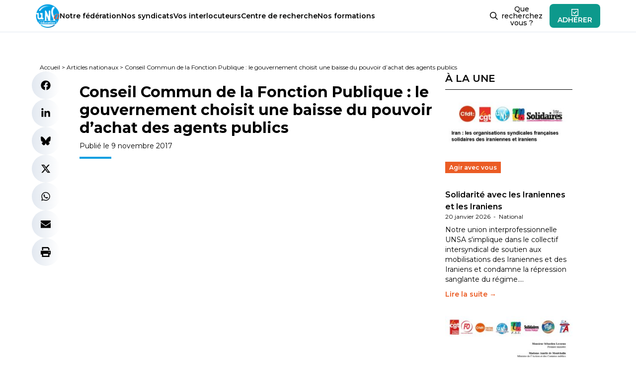

--- FILE ---
content_type: text/html; charset=UTF-8
request_url: https://www.unsa-education.com/article-/conseil-commun-de-la-fonction-publique-le-gouvernement-choisit-une-baisse-du-pouvoir-dachat-des-agents-publics/
body_size: 28607
content:
<!doctype html>
<html lang="fr-FR" prefix="og: https://ogp.me/ns#">

<head><meta charset="UTF-8" /><script>if(navigator.userAgent.match(/MSIE|Internet Explorer/i)||navigator.userAgent.match(/Trident\/7\..*?rv:11/i)){var href=document.location.href;if(!href.match(/[?&]nowprocket/)){if(href.indexOf("?")==-1){if(href.indexOf("#")==-1){document.location.href=href+"?nowprocket=1"}else{document.location.href=href.replace("#","?nowprocket=1#")}}else{if(href.indexOf("#")==-1){document.location.href=href+"&nowprocket=1"}else{document.location.href=href.replace("#","&nowprocket=1#")}}}}</script><script>(()=>{class RocketLazyLoadScripts{constructor(){this.v="2.0.4",this.userEvents=["keydown","keyup","mousedown","mouseup","mousemove","mouseover","mouseout","touchmove","touchstart","touchend","touchcancel","wheel","click","dblclick","input"],this.attributeEvents=["onblur","onclick","oncontextmenu","ondblclick","onfocus","onmousedown","onmouseenter","onmouseleave","onmousemove","onmouseout","onmouseover","onmouseup","onmousewheel","onscroll","onsubmit"]}async t(){this.i(),this.o(),/iP(ad|hone)/.test(navigator.userAgent)&&this.h(),this.u(),this.l(this),this.m(),this.k(this),this.p(this),this._(),await Promise.all([this.R(),this.L()]),this.lastBreath=Date.now(),this.S(this),this.P(),this.D(),this.O(),this.M(),await this.C(this.delayedScripts.normal),await this.C(this.delayedScripts.defer),await this.C(this.delayedScripts.async),await this.T(),await this.F(),await this.j(),await this.A(),window.dispatchEvent(new Event("rocket-allScriptsLoaded")),this.everythingLoaded=!0,this.lastTouchEnd&&await new Promise(t=>setTimeout(t,500-Date.now()+this.lastTouchEnd)),this.I(),this.H(),this.U(),this.W()}i(){this.CSPIssue=sessionStorage.getItem("rocketCSPIssue"),document.addEventListener("securitypolicyviolation",t=>{this.CSPIssue||"script-src-elem"!==t.violatedDirective||"data"!==t.blockedURI||(this.CSPIssue=!0,sessionStorage.setItem("rocketCSPIssue",!0))},{isRocket:!0})}o(){window.addEventListener("pageshow",t=>{this.persisted=t.persisted,this.realWindowLoadedFired=!0},{isRocket:!0}),window.addEventListener("pagehide",()=>{this.onFirstUserAction=null},{isRocket:!0})}h(){let t;function e(e){t=e}window.addEventListener("touchstart",e,{isRocket:!0}),window.addEventListener("touchend",function i(o){o.changedTouches[0]&&t.changedTouches[0]&&Math.abs(o.changedTouches[0].pageX-t.changedTouches[0].pageX)<10&&Math.abs(o.changedTouches[0].pageY-t.changedTouches[0].pageY)<10&&o.timeStamp-t.timeStamp<200&&(window.removeEventListener("touchstart",e,{isRocket:!0}),window.removeEventListener("touchend",i,{isRocket:!0}),"INPUT"===o.target.tagName&&"text"===o.target.type||(o.target.dispatchEvent(new TouchEvent("touchend",{target:o.target,bubbles:!0})),o.target.dispatchEvent(new MouseEvent("mouseover",{target:o.target,bubbles:!0})),o.target.dispatchEvent(new PointerEvent("click",{target:o.target,bubbles:!0,cancelable:!0,detail:1,clientX:o.changedTouches[0].clientX,clientY:o.changedTouches[0].clientY})),event.preventDefault()))},{isRocket:!0})}q(t){this.userActionTriggered||("mousemove"!==t.type||this.firstMousemoveIgnored?"keyup"===t.type||"mouseover"===t.type||"mouseout"===t.type||(this.userActionTriggered=!0,this.onFirstUserAction&&this.onFirstUserAction()):this.firstMousemoveIgnored=!0),"click"===t.type&&t.preventDefault(),t.stopPropagation(),t.stopImmediatePropagation(),"touchstart"===this.lastEvent&&"touchend"===t.type&&(this.lastTouchEnd=Date.now()),"click"===t.type&&(this.lastTouchEnd=0),this.lastEvent=t.type,t.composedPath&&t.composedPath()[0].getRootNode()instanceof ShadowRoot&&(t.rocketTarget=t.composedPath()[0]),this.savedUserEvents.push(t)}u(){this.savedUserEvents=[],this.userEventHandler=this.q.bind(this),this.userEvents.forEach(t=>window.addEventListener(t,this.userEventHandler,{passive:!1,isRocket:!0})),document.addEventListener("visibilitychange",this.userEventHandler,{isRocket:!0})}U(){this.userEvents.forEach(t=>window.removeEventListener(t,this.userEventHandler,{passive:!1,isRocket:!0})),document.removeEventListener("visibilitychange",this.userEventHandler,{isRocket:!0}),this.savedUserEvents.forEach(t=>{(t.rocketTarget||t.target).dispatchEvent(new window[t.constructor.name](t.type,t))})}m(){const t="return false",e=Array.from(this.attributeEvents,t=>"data-rocket-"+t),i="["+this.attributeEvents.join("],[")+"]",o="[data-rocket-"+this.attributeEvents.join("],[data-rocket-")+"]",s=(e,i,o)=>{o&&o!==t&&(e.setAttribute("data-rocket-"+i,o),e["rocket"+i]=new Function("event",o),e.setAttribute(i,t))};new MutationObserver(t=>{for(const n of t)"attributes"===n.type&&(n.attributeName.startsWith("data-rocket-")||this.everythingLoaded?n.attributeName.startsWith("data-rocket-")&&this.everythingLoaded&&this.N(n.target,n.attributeName.substring(12)):s(n.target,n.attributeName,n.target.getAttribute(n.attributeName))),"childList"===n.type&&n.addedNodes.forEach(t=>{if(t.nodeType===Node.ELEMENT_NODE)if(this.everythingLoaded)for(const i of[t,...t.querySelectorAll(o)])for(const t of i.getAttributeNames())e.includes(t)&&this.N(i,t.substring(12));else for(const e of[t,...t.querySelectorAll(i)])for(const t of e.getAttributeNames())this.attributeEvents.includes(t)&&s(e,t,e.getAttribute(t))})}).observe(document,{subtree:!0,childList:!0,attributeFilter:[...this.attributeEvents,...e]})}I(){this.attributeEvents.forEach(t=>{document.querySelectorAll("[data-rocket-"+t+"]").forEach(e=>{this.N(e,t)})})}N(t,e){const i=t.getAttribute("data-rocket-"+e);i&&(t.setAttribute(e,i),t.removeAttribute("data-rocket-"+e))}k(t){Object.defineProperty(HTMLElement.prototype,"onclick",{get(){return this.rocketonclick||null},set(e){this.rocketonclick=e,this.setAttribute(t.everythingLoaded?"onclick":"data-rocket-onclick","this.rocketonclick(event)")}})}S(t){function e(e,i){let o=e[i];e[i]=null,Object.defineProperty(e,i,{get:()=>o,set(s){t.everythingLoaded?o=s:e["rocket"+i]=o=s}})}e(document,"onreadystatechange"),e(window,"onload"),e(window,"onpageshow");try{Object.defineProperty(document,"readyState",{get:()=>t.rocketReadyState,set(e){t.rocketReadyState=e},configurable:!0}),document.readyState="loading"}catch(t){console.log("WPRocket DJE readyState conflict, bypassing")}}l(t){this.originalAddEventListener=EventTarget.prototype.addEventListener,this.originalRemoveEventListener=EventTarget.prototype.removeEventListener,this.savedEventListeners=[],EventTarget.prototype.addEventListener=function(e,i,o){o&&o.isRocket||!t.B(e,this)&&!t.userEvents.includes(e)||t.B(e,this)&&!t.userActionTriggered||e.startsWith("rocket-")||t.everythingLoaded?t.originalAddEventListener.call(this,e,i,o):(t.savedEventListeners.push({target:this,remove:!1,type:e,func:i,options:o}),"mouseenter"!==e&&"mouseleave"!==e||t.originalAddEventListener.call(this,e,t.savedUserEvents.push,o))},EventTarget.prototype.removeEventListener=function(e,i,o){o&&o.isRocket||!t.B(e,this)&&!t.userEvents.includes(e)||t.B(e,this)&&!t.userActionTriggered||e.startsWith("rocket-")||t.everythingLoaded?t.originalRemoveEventListener.call(this,e,i,o):t.savedEventListeners.push({target:this,remove:!0,type:e,func:i,options:o})}}J(t,e){this.savedEventListeners=this.savedEventListeners.filter(i=>{let o=i.type,s=i.target||window;return e!==o||t!==s||(this.B(o,s)&&(i.type="rocket-"+o),this.$(i),!1)})}H(){EventTarget.prototype.addEventListener=this.originalAddEventListener,EventTarget.prototype.removeEventListener=this.originalRemoveEventListener,this.savedEventListeners.forEach(t=>this.$(t))}$(t){t.remove?this.originalRemoveEventListener.call(t.target,t.type,t.func,t.options):this.originalAddEventListener.call(t.target,t.type,t.func,t.options)}p(t){let e;function i(e){return t.everythingLoaded?e:e.split(" ").map(t=>"load"===t||t.startsWith("load.")?"rocket-jquery-load":t).join(" ")}function o(o){function s(e){const s=o.fn[e];o.fn[e]=o.fn.init.prototype[e]=function(){return this[0]===window&&t.userActionTriggered&&("string"==typeof arguments[0]||arguments[0]instanceof String?arguments[0]=i(arguments[0]):"object"==typeof arguments[0]&&Object.keys(arguments[0]).forEach(t=>{const e=arguments[0][t];delete arguments[0][t],arguments[0][i(t)]=e})),s.apply(this,arguments),this}}if(o&&o.fn&&!t.allJQueries.includes(o)){const e={DOMContentLoaded:[],"rocket-DOMContentLoaded":[]};for(const t in e)document.addEventListener(t,()=>{e[t].forEach(t=>t())},{isRocket:!0});o.fn.ready=o.fn.init.prototype.ready=function(i){function s(){parseInt(o.fn.jquery)>2?setTimeout(()=>i.bind(document)(o)):i.bind(document)(o)}return"function"==typeof i&&(t.realDomReadyFired?!t.userActionTriggered||t.fauxDomReadyFired?s():e["rocket-DOMContentLoaded"].push(s):e.DOMContentLoaded.push(s)),o([])},s("on"),s("one"),s("off"),t.allJQueries.push(o)}e=o}t.allJQueries=[],o(window.jQuery),Object.defineProperty(window,"jQuery",{get:()=>e,set(t){o(t)}})}P(){const t=new Map;document.write=document.writeln=function(e){const i=document.currentScript,o=document.createRange(),s=i.parentElement;let n=t.get(i);void 0===n&&(n=i.nextSibling,t.set(i,n));const c=document.createDocumentFragment();o.setStart(c,0),c.appendChild(o.createContextualFragment(e)),s.insertBefore(c,n)}}async R(){return new Promise(t=>{this.userActionTriggered?t():this.onFirstUserAction=t})}async L(){return new Promise(t=>{document.addEventListener("DOMContentLoaded",()=>{this.realDomReadyFired=!0,t()},{isRocket:!0})})}async j(){return this.realWindowLoadedFired?Promise.resolve():new Promise(t=>{window.addEventListener("load",t,{isRocket:!0})})}M(){this.pendingScripts=[];this.scriptsMutationObserver=new MutationObserver(t=>{for(const e of t)e.addedNodes.forEach(t=>{"SCRIPT"!==t.tagName||t.noModule||t.isWPRocket||this.pendingScripts.push({script:t,promise:new Promise(e=>{const i=()=>{const i=this.pendingScripts.findIndex(e=>e.script===t);i>=0&&this.pendingScripts.splice(i,1),e()};t.addEventListener("load",i,{isRocket:!0}),t.addEventListener("error",i,{isRocket:!0}),setTimeout(i,1e3)})})})}),this.scriptsMutationObserver.observe(document,{childList:!0,subtree:!0})}async F(){await this.X(),this.pendingScripts.length?(await this.pendingScripts[0].promise,await this.F()):this.scriptsMutationObserver.disconnect()}D(){this.delayedScripts={normal:[],async:[],defer:[]},document.querySelectorAll("script[type$=rocketlazyloadscript]").forEach(t=>{t.hasAttribute("data-rocket-src")?t.hasAttribute("async")&&!1!==t.async?this.delayedScripts.async.push(t):t.hasAttribute("defer")&&!1!==t.defer||"module"===t.getAttribute("data-rocket-type")?this.delayedScripts.defer.push(t):this.delayedScripts.normal.push(t):this.delayedScripts.normal.push(t)})}async _(){await this.L();let t=[];document.querySelectorAll("script[type$=rocketlazyloadscript][data-rocket-src]").forEach(e=>{let i=e.getAttribute("data-rocket-src");if(i&&!i.startsWith("data:")){i.startsWith("//")&&(i=location.protocol+i);try{const o=new URL(i).origin;o!==location.origin&&t.push({src:o,crossOrigin:e.crossOrigin||"module"===e.getAttribute("data-rocket-type")})}catch(t){}}}),t=[...new Map(t.map(t=>[JSON.stringify(t),t])).values()],this.Y(t,"preconnect")}async G(t){if(await this.K(),!0!==t.noModule||!("noModule"in HTMLScriptElement.prototype))return new Promise(e=>{let i;function o(){(i||t).setAttribute("data-rocket-status","executed"),e()}try{if(navigator.userAgent.includes("Firefox/")||""===navigator.vendor||this.CSPIssue)i=document.createElement("script"),[...t.attributes].forEach(t=>{let e=t.nodeName;"type"!==e&&("data-rocket-type"===e&&(e="type"),"data-rocket-src"===e&&(e="src"),i.setAttribute(e,t.nodeValue))}),t.text&&(i.text=t.text),t.nonce&&(i.nonce=t.nonce),i.hasAttribute("src")?(i.addEventListener("load",o,{isRocket:!0}),i.addEventListener("error",()=>{i.setAttribute("data-rocket-status","failed-network"),e()},{isRocket:!0}),setTimeout(()=>{i.isConnected||e()},1)):(i.text=t.text,o()),i.isWPRocket=!0,t.parentNode.replaceChild(i,t);else{const i=t.getAttribute("data-rocket-type"),s=t.getAttribute("data-rocket-src");i?(t.type=i,t.removeAttribute("data-rocket-type")):t.removeAttribute("type"),t.addEventListener("load",o,{isRocket:!0}),t.addEventListener("error",i=>{this.CSPIssue&&i.target.src.startsWith("data:")?(console.log("WPRocket: CSP fallback activated"),t.removeAttribute("src"),this.G(t).then(e)):(t.setAttribute("data-rocket-status","failed-network"),e())},{isRocket:!0}),s?(t.fetchPriority="high",t.removeAttribute("data-rocket-src"),t.src=s):t.src="data:text/javascript;base64,"+window.btoa(unescape(encodeURIComponent(t.text)))}}catch(i){t.setAttribute("data-rocket-status","failed-transform"),e()}});t.setAttribute("data-rocket-status","skipped")}async C(t){const e=t.shift();return e?(e.isConnected&&await this.G(e),this.C(t)):Promise.resolve()}O(){this.Y([...this.delayedScripts.normal,...this.delayedScripts.defer,...this.delayedScripts.async],"preload")}Y(t,e){this.trash=this.trash||[];let i=!0;var o=document.createDocumentFragment();t.forEach(t=>{const s=t.getAttribute&&t.getAttribute("data-rocket-src")||t.src;if(s&&!s.startsWith("data:")){const n=document.createElement("link");n.href=s,n.rel=e,"preconnect"!==e&&(n.as="script",n.fetchPriority=i?"high":"low"),t.getAttribute&&"module"===t.getAttribute("data-rocket-type")&&(n.crossOrigin=!0),t.crossOrigin&&(n.crossOrigin=t.crossOrigin),t.integrity&&(n.integrity=t.integrity),t.nonce&&(n.nonce=t.nonce),o.appendChild(n),this.trash.push(n),i=!1}}),document.head.appendChild(o)}W(){this.trash.forEach(t=>t.remove())}async T(){try{document.readyState="interactive"}catch(t){}this.fauxDomReadyFired=!0;try{await this.K(),this.J(document,"readystatechange"),document.dispatchEvent(new Event("rocket-readystatechange")),await this.K(),document.rocketonreadystatechange&&document.rocketonreadystatechange(),await this.K(),this.J(document,"DOMContentLoaded"),document.dispatchEvent(new Event("rocket-DOMContentLoaded")),await this.K(),this.J(window,"DOMContentLoaded"),window.dispatchEvent(new Event("rocket-DOMContentLoaded"))}catch(t){console.error(t)}}async A(){try{document.readyState="complete"}catch(t){}try{await this.K(),this.J(document,"readystatechange"),document.dispatchEvent(new Event("rocket-readystatechange")),await this.K(),document.rocketonreadystatechange&&document.rocketonreadystatechange(),await this.K(),this.J(window,"load"),window.dispatchEvent(new Event("rocket-load")),await this.K(),window.rocketonload&&window.rocketonload(),await this.K(),this.allJQueries.forEach(t=>t(window).trigger("rocket-jquery-load")),await this.K(),this.J(window,"pageshow");const t=new Event("rocket-pageshow");t.persisted=this.persisted,window.dispatchEvent(t),await this.K(),window.rocketonpageshow&&window.rocketonpageshow({persisted:this.persisted})}catch(t){console.error(t)}}async K(){Date.now()-this.lastBreath>45&&(await this.X(),this.lastBreath=Date.now())}async X(){return document.hidden?new Promise(t=>setTimeout(t)):new Promise(t=>requestAnimationFrame(t))}B(t,e){return e===document&&"readystatechange"===t||(e===document&&"DOMContentLoaded"===t||(e===window&&"DOMContentLoaded"===t||(e===window&&"load"===t||e===window&&"pageshow"===t)))}static run(){(new RocketLazyLoadScripts).t()}}RocketLazyLoadScripts.run()})();</script>
  
  <meta name="viewport" content="width=device-width, initial-scale=1" />
  
<!-- Optimisation des moteurs de recherche par Rank Math - https://rankmath.com/ -->
<title>Conseil Commun de la Fonction Publique : le gouvernement choisit une baisse du pouvoir d’achat des agents publics - UNSA‑Education.com</title>
<style id="rocket-critical-css">ul{box-sizing:border-box}:root{--wp--preset--font-size--normal:16px;--wp--preset--font-size--huge:42px}@import "https://www.unsa-education.com/wp-content/themes/education-2023/dist/css/app.css";#cookie-notice{position:fixed;min-width:100%;height:auto;z-index:100000;font-size:13px;letter-spacing:0;line-height:20px;left:0;text-align:center;font-weight:400;font-family:-apple-system,BlinkMacSystemFont,Arial,Roboto,"Helvetica Neue",sans-serif}#cookie-notice,#cookie-notice *{-webkit-box-sizing:border-box;-moz-box-sizing:border-box;box-sizing:border-box}#cookie-notice.cn-animated{-webkit-animation-duration:0.5s!important;animation-duration:0.5s!important;-webkit-animation-fill-mode:both;animation-fill-mode:both}#cookie-notice .cookie-notice-container{display:block}.cn-position-bottom{bottom:0}.cookie-notice-container{padding:15px 30px;text-align:center;width:100%;z-index:2}.cn-close-icon{position:absolute;right:15px;top:50%;margin-top:-10px;width:15px;height:15px;opacity:.5;padding:10px;outline:none}.cn-close-icon:before,.cn-close-icon:after{position:absolute;content:' ';height:15px;width:2px;top:3px;background-color:rgba(128,128,128,1)}.cn-close-icon:before{transform:rotate(45deg)}.cn-close-icon:after{transform:rotate(-45deg)}#cookie-notice .cn-button{margin:0 0 0 10px;display:inline-block}#cookie-notice .cn-button:not(.cn-button-custom){font-family:-apple-system,BlinkMacSystemFont,Arial,Roboto,"Helvetica Neue",sans-serif;font-weight:400;font-size:13px;letter-spacing:.25px;line-height:20px;margin:0 0 0 10px;text-align:center;text-transform:none;display:inline-block;touch-action:manipulation;white-space:nowrap;outline:none;box-shadow:none;text-shadow:none;border:none;-webkit-border-radius:3px;-moz-border-radius:3px;border-radius:3px;text-decoration:none;padding:8.5px 10px;line-height:1;color:inherit}.cn-text-container{margin:0 0 6px 0}.cn-text-container,.cn-buttons-container{display:inline-block}#cookie-notice.cookie-notice-visible.cn-effect-fade{-webkit-animation-name:fadeIn;animation-name:fadeIn}#cookie-notice.cn-effect-fade{-webkit-animation-name:fadeOut;animation-name:fadeOut}@-webkit-keyframes fadeIn{from{opacity:0}to{opacity:1}}@keyframes fadeIn{from{opacity:0}to{opacity:1}}@-webkit-keyframes fadeOut{from{opacity:1}to{opacity:0}}@keyframes fadeOut{from{opacity:1}to{opacity:0}}@media all and (max-width:900px){.cookie-notice-container #cn-notice-text{display:block}.cookie-notice-container #cn-notice-buttons{display:block}#cookie-notice .cn-button{margin:0 5px 5px 5px}}@media all and (max-width:480px){.cookie-notice-container{padding:15px 25px}}</style>
<meta name="robots" content="follow, index, max-snippet:-1, max-video-preview:-1, max-image-preview:large"/>
<link rel="canonical" href="https://www.unsa-education.com/article-/conseil-commun-de-la-fonction-publique-le-gouvernement-choisit-une-baisse-du-pouvoir-dachat-des-agents-publics/" />
<meta property="og:locale" content="fr_FR" />
<meta property="og:type" content="article" />
<meta property="og:title" content="Conseil Commun de la Fonction Publique : le gouvernement choisit une baisse du pouvoir d’achat des agents publics - UNSA‑Education.com" />
<meta property="og:url" content="https://www.unsa-education.com/article-/conseil-commun-de-la-fonction-publique-le-gouvernement-choisit-une-baisse-du-pouvoir-dachat-des-agents-publics/" />
<meta property="og:site_name" content="UNSA‑Education.com" />
<meta property="og:image" content="https://www.unsa-education.com/wp-content/uploads/2025/09/BANNIERE-SITE-RS_UNSA-EDUC_2025_SITE_V3.jpg" />
<meta property="og:image:secure_url" content="https://www.unsa-education.com/wp-content/uploads/2025/09/BANNIERE-SITE-RS_UNSA-EDUC_2025_SITE_V3.jpg" />
<meta property="og:image:width" content="1153" />
<meta property="og:image:height" content="513" />
<meta property="og:image:alt" content="Conseil Commun de la Fonction Publique : le gouvernement choisit une baisse du pouvoir d’achat des agents publics" />
<meta property="og:image:type" content="image/jpeg" />
<meta name="twitter:card" content="summary_large_image" />
<meta name="twitter:title" content="Conseil Commun de la Fonction Publique : le gouvernement choisit une baisse du pouvoir d’achat des agents publics - UNSA‑Education.com" />
<meta name="twitter:image" content="https://www.unsa-education.com/wp-content/uploads/2025/09/BANNIERE-SITE-RS_UNSA-EDUC_2025_SITE_V3.jpg" />
<script type="application/ld+json" class="rank-math-schema">{"@context":"https://schema.org","@graph":[{"@type":"BreadcrumbList","@id":"https://www.unsa-education.com/article-/conseil-commun-de-la-fonction-publique-le-gouvernement-choisit-une-baisse-du-pouvoir-dachat-des-agents-publics/#breadcrumb","itemListElement":[{"@type":"ListItem","position":"1","item":{"@id":"https://www.unsa-education.com","name":"Accueil"}},{"@type":"ListItem","position":"2","item":{"@id":"https://www.unsa-education.com/article-/","name":"Articles nationaux"}},{"@type":"ListItem","position":"3","item":{"@id":"https://www.unsa-education.com/article-/conseil-commun-de-la-fonction-publique-le-gouvernement-choisit-une-baisse-du-pouvoir-dachat-des-agents-publics/","name":"Conseil Commun de la Fonction Publique : le gouvernement choisit une baisse du pouvoir d\u2019achat des agents publics"}}]}]}</script>
<!-- /Extension Rank Math WordPress SEO -->

<link rel="alternate" title="oEmbed (JSON)" type="application/json+oembed" href="https://www.unsa-education.com/wp-json/oembed/1.0/embed?url=https%3A%2F%2Fwww.unsa-education.com%2Farticle-%2Fconseil-commun-de-la-fonction-publique-le-gouvernement-choisit-une-baisse-du-pouvoir-dachat-des-agents-publics%2F" />
<link rel="alternate" title="oEmbed (XML)" type="text/xml+oembed" href="https://www.unsa-education.com/wp-json/oembed/1.0/embed?url=https%3A%2F%2Fwww.unsa-education.com%2Farticle-%2Fconseil-commun-de-la-fonction-publique-le-gouvernement-choisit-une-baisse-du-pouvoir-dachat-des-agents-publics%2F&#038;format=xml" />
<style id='wp-img-auto-sizes-contain-inline-css'>
img:is([sizes=auto i],[sizes^="auto," i]){contain-intrinsic-size:3000px 1500px}
/*# sourceURL=wp-img-auto-sizes-contain-inline-css */
</style>
<style id='wp-emoji-styles-inline-css'>

	img.wp-smiley, img.emoji {
		display: inline !important;
		border: none !important;
		box-shadow: none !important;
		height: 1em !important;
		width: 1em !important;
		margin: 0 0.07em !important;
		vertical-align: -0.1em !important;
		background: none !important;
		padding: 0 !important;
	}
/*# sourceURL=wp-emoji-styles-inline-css */
</style>
<style id='wp-block-library-inline-css'>
:root{--wp-block-synced-color:#7a00df;--wp-block-synced-color--rgb:122,0,223;--wp-bound-block-color:var(--wp-block-synced-color);--wp-editor-canvas-background:#ddd;--wp-admin-theme-color:#007cba;--wp-admin-theme-color--rgb:0,124,186;--wp-admin-theme-color-darker-10:#006ba1;--wp-admin-theme-color-darker-10--rgb:0,107,160.5;--wp-admin-theme-color-darker-20:#005a87;--wp-admin-theme-color-darker-20--rgb:0,90,135;--wp-admin-border-width-focus:2px}@media (min-resolution:192dpi){:root{--wp-admin-border-width-focus:1.5px}}.wp-element-button{cursor:pointer}:root .has-very-light-gray-background-color{background-color:#eee}:root .has-very-dark-gray-background-color{background-color:#313131}:root .has-very-light-gray-color{color:#eee}:root .has-very-dark-gray-color{color:#313131}:root .has-vivid-green-cyan-to-vivid-cyan-blue-gradient-background{background:linear-gradient(135deg,#00d084,#0693e3)}:root .has-purple-crush-gradient-background{background:linear-gradient(135deg,#34e2e4,#4721fb 50%,#ab1dfe)}:root .has-hazy-dawn-gradient-background{background:linear-gradient(135deg,#faaca8,#dad0ec)}:root .has-subdued-olive-gradient-background{background:linear-gradient(135deg,#fafae1,#67a671)}:root .has-atomic-cream-gradient-background{background:linear-gradient(135deg,#fdd79a,#004a59)}:root .has-nightshade-gradient-background{background:linear-gradient(135deg,#330968,#31cdcf)}:root .has-midnight-gradient-background{background:linear-gradient(135deg,#020381,#2874fc)}:root{--wp--preset--font-size--normal:16px;--wp--preset--font-size--huge:42px}.has-regular-font-size{font-size:1em}.has-larger-font-size{font-size:2.625em}.has-normal-font-size{font-size:var(--wp--preset--font-size--normal)}.has-huge-font-size{font-size:var(--wp--preset--font-size--huge)}.has-text-align-center{text-align:center}.has-text-align-left{text-align:left}.has-text-align-right{text-align:right}.has-fit-text{white-space:nowrap!important}#end-resizable-editor-section{display:none}.aligncenter{clear:both}.items-justified-left{justify-content:flex-start}.items-justified-center{justify-content:center}.items-justified-right{justify-content:flex-end}.items-justified-space-between{justify-content:space-between}.screen-reader-text{border:0;clip-path:inset(50%);height:1px;margin:-1px;overflow:hidden;padding:0;position:absolute;width:1px;word-wrap:normal!important}.screen-reader-text:focus{background-color:#ddd;clip-path:none;color:#444;display:block;font-size:1em;height:auto;left:5px;line-height:normal;padding:15px 23px 14px;text-decoration:none;top:5px;width:auto;z-index:100000}html :where(.has-border-color){border-style:solid}html :where([style*=border-top-color]){border-top-style:solid}html :where([style*=border-right-color]){border-right-style:solid}html :where([style*=border-bottom-color]){border-bottom-style:solid}html :where([style*=border-left-color]){border-left-style:solid}html :where([style*=border-width]){border-style:solid}html :where([style*=border-top-width]){border-top-style:solid}html :where([style*=border-right-width]){border-right-style:solid}html :where([style*=border-bottom-width]){border-bottom-style:solid}html :where([style*=border-left-width]){border-left-style:solid}html :where(img[class*=wp-image-]){height:auto;max-width:100%}:where(figure){margin:0 0 1em}html :where(.is-position-sticky){--wp-admin--admin-bar--position-offset:var(--wp-admin--admin-bar--height,0px)}@media screen and (max-width:600px){html :where(.is-position-sticky){--wp-admin--admin-bar--position-offset:0px}}

/*# sourceURL=wp-block-library-inline-css */
</style><style id='global-styles-inline-css'>
:root{--wp--preset--aspect-ratio--square: 1;--wp--preset--aspect-ratio--4-3: 4/3;--wp--preset--aspect-ratio--3-4: 3/4;--wp--preset--aspect-ratio--3-2: 3/2;--wp--preset--aspect-ratio--2-3: 2/3;--wp--preset--aspect-ratio--16-9: 16/9;--wp--preset--aspect-ratio--9-16: 9/16;--wp--preset--color--black: #000000;--wp--preset--color--cyan-bluish-gray: #abb8c3;--wp--preset--color--white: #ffffff;--wp--preset--color--pale-pink: #f78da7;--wp--preset--color--vivid-red: #cf2e2e;--wp--preset--color--luminous-vivid-orange: #ff6900;--wp--preset--color--luminous-vivid-amber: #fcb900;--wp--preset--color--light-green-cyan: #7bdcb5;--wp--preset--color--vivid-green-cyan: #00d084;--wp--preset--color--pale-cyan-blue: #8ed1fc;--wp--preset--color--vivid-cyan-blue: #0693e3;--wp--preset--color--vivid-purple: #9b51e0;--wp--preset--color--anthracite: #222222;--wp--preset--color--unsa: #00b5ff;--wp--preset--color--orange: #eb5c24;--wp--preset--color--yellow: #f9b233;--wp--preset--color--blue: #009de0;--wp--preset--color--navy: #003158;--wp--preset--color--cyan: #00dce8;--wp--preset--color--teal: #0d998c;--wp--preset--color--green: #37d929;--wp--preset--gradient--vivid-cyan-blue-to-vivid-purple: linear-gradient(135deg,rgb(6,147,227) 0%,rgb(155,81,224) 100%);--wp--preset--gradient--light-green-cyan-to-vivid-green-cyan: linear-gradient(135deg,rgb(122,220,180) 0%,rgb(0,208,130) 100%);--wp--preset--gradient--luminous-vivid-amber-to-luminous-vivid-orange: linear-gradient(135deg,rgb(252,185,0) 0%,rgb(255,105,0) 100%);--wp--preset--gradient--luminous-vivid-orange-to-vivid-red: linear-gradient(135deg,rgb(255,105,0) 0%,rgb(207,46,46) 100%);--wp--preset--gradient--very-light-gray-to-cyan-bluish-gray: linear-gradient(135deg,rgb(238,238,238) 0%,rgb(169,184,195) 100%);--wp--preset--gradient--cool-to-warm-spectrum: linear-gradient(135deg,rgb(74,234,220) 0%,rgb(151,120,209) 20%,rgb(207,42,186) 40%,rgb(238,44,130) 60%,rgb(251,105,98) 80%,rgb(254,248,76) 100%);--wp--preset--gradient--blush-light-purple: linear-gradient(135deg,rgb(255,206,236) 0%,rgb(152,150,240) 100%);--wp--preset--gradient--blush-bordeaux: linear-gradient(135deg,rgb(254,205,165) 0%,rgb(254,45,45) 50%,rgb(107,0,62) 100%);--wp--preset--gradient--luminous-dusk: linear-gradient(135deg,rgb(255,203,112) 0%,rgb(199,81,192) 50%,rgb(65,88,208) 100%);--wp--preset--gradient--pale-ocean: linear-gradient(135deg,rgb(255,245,203) 0%,rgb(182,227,212) 50%,rgb(51,167,181) 100%);--wp--preset--gradient--electric-grass: linear-gradient(135deg,rgb(202,248,128) 0%,rgb(113,206,126) 100%);--wp--preset--gradient--midnight: linear-gradient(135deg,rgb(2,3,129) 0%,rgb(40,116,252) 100%);--wp--preset--font-size--small: 13px;--wp--preset--font-size--medium: 20px;--wp--preset--font-size--large: 36px;--wp--preset--font-size--x-large: 42px;--wp--preset--spacing--20: 0.44rem;--wp--preset--spacing--30: 0.67rem;--wp--preset--spacing--40: 1rem;--wp--preset--spacing--50: 1.5rem;--wp--preset--spacing--60: 2.25rem;--wp--preset--spacing--70: 3.38rem;--wp--preset--spacing--80: 5.06rem;--wp--preset--shadow--natural: 6px 6px 9px rgba(0, 0, 0, 0.2);--wp--preset--shadow--deep: 12px 12px 50px rgba(0, 0, 0, 0.4);--wp--preset--shadow--sharp: 6px 6px 0px rgba(0, 0, 0, 0.2);--wp--preset--shadow--outlined: 6px 6px 0px -3px rgb(255, 255, 255), 6px 6px rgb(0, 0, 0);--wp--preset--shadow--crisp: 6px 6px 0px rgb(0, 0, 0);}:where(.is-layout-flex){gap: 0.5em;}:where(.is-layout-grid){gap: 0.5em;}body .is-layout-flex{display: flex;}.is-layout-flex{flex-wrap: wrap;align-items: center;}.is-layout-flex > :is(*, div){margin: 0;}body .is-layout-grid{display: grid;}.is-layout-grid > :is(*, div){margin: 0;}:where(.wp-block-columns.is-layout-flex){gap: 2em;}:where(.wp-block-columns.is-layout-grid){gap: 2em;}:where(.wp-block-post-template.is-layout-flex){gap: 1.25em;}:where(.wp-block-post-template.is-layout-grid){gap: 1.25em;}.has-black-color{color: var(--wp--preset--color--black) !important;}.has-cyan-bluish-gray-color{color: var(--wp--preset--color--cyan-bluish-gray) !important;}.has-white-color{color: var(--wp--preset--color--white) !important;}.has-pale-pink-color{color: var(--wp--preset--color--pale-pink) !important;}.has-vivid-red-color{color: var(--wp--preset--color--vivid-red) !important;}.has-luminous-vivid-orange-color{color: var(--wp--preset--color--luminous-vivid-orange) !important;}.has-luminous-vivid-amber-color{color: var(--wp--preset--color--luminous-vivid-amber) !important;}.has-light-green-cyan-color{color: var(--wp--preset--color--light-green-cyan) !important;}.has-vivid-green-cyan-color{color: var(--wp--preset--color--vivid-green-cyan) !important;}.has-pale-cyan-blue-color{color: var(--wp--preset--color--pale-cyan-blue) !important;}.has-vivid-cyan-blue-color{color: var(--wp--preset--color--vivid-cyan-blue) !important;}.has-vivid-purple-color{color: var(--wp--preset--color--vivid-purple) !important;}.has-black-background-color{background-color: var(--wp--preset--color--black) !important;}.has-cyan-bluish-gray-background-color{background-color: var(--wp--preset--color--cyan-bluish-gray) !important;}.has-white-background-color{background-color: var(--wp--preset--color--white) !important;}.has-pale-pink-background-color{background-color: var(--wp--preset--color--pale-pink) !important;}.has-vivid-red-background-color{background-color: var(--wp--preset--color--vivid-red) !important;}.has-luminous-vivid-orange-background-color{background-color: var(--wp--preset--color--luminous-vivid-orange) !important;}.has-luminous-vivid-amber-background-color{background-color: var(--wp--preset--color--luminous-vivid-amber) !important;}.has-light-green-cyan-background-color{background-color: var(--wp--preset--color--light-green-cyan) !important;}.has-vivid-green-cyan-background-color{background-color: var(--wp--preset--color--vivid-green-cyan) !important;}.has-pale-cyan-blue-background-color{background-color: var(--wp--preset--color--pale-cyan-blue) !important;}.has-vivid-cyan-blue-background-color{background-color: var(--wp--preset--color--vivid-cyan-blue) !important;}.has-vivid-purple-background-color{background-color: var(--wp--preset--color--vivid-purple) !important;}.has-black-border-color{border-color: var(--wp--preset--color--black) !important;}.has-cyan-bluish-gray-border-color{border-color: var(--wp--preset--color--cyan-bluish-gray) !important;}.has-white-border-color{border-color: var(--wp--preset--color--white) !important;}.has-pale-pink-border-color{border-color: var(--wp--preset--color--pale-pink) !important;}.has-vivid-red-border-color{border-color: var(--wp--preset--color--vivid-red) !important;}.has-luminous-vivid-orange-border-color{border-color: var(--wp--preset--color--luminous-vivid-orange) !important;}.has-luminous-vivid-amber-border-color{border-color: var(--wp--preset--color--luminous-vivid-amber) !important;}.has-light-green-cyan-border-color{border-color: var(--wp--preset--color--light-green-cyan) !important;}.has-vivid-green-cyan-border-color{border-color: var(--wp--preset--color--vivid-green-cyan) !important;}.has-pale-cyan-blue-border-color{border-color: var(--wp--preset--color--pale-cyan-blue) !important;}.has-vivid-cyan-blue-border-color{border-color: var(--wp--preset--color--vivid-cyan-blue) !important;}.has-vivid-purple-border-color{border-color: var(--wp--preset--color--vivid-purple) !important;}.has-vivid-cyan-blue-to-vivid-purple-gradient-background{background: var(--wp--preset--gradient--vivid-cyan-blue-to-vivid-purple) !important;}.has-light-green-cyan-to-vivid-green-cyan-gradient-background{background: var(--wp--preset--gradient--light-green-cyan-to-vivid-green-cyan) !important;}.has-luminous-vivid-amber-to-luminous-vivid-orange-gradient-background{background: var(--wp--preset--gradient--luminous-vivid-amber-to-luminous-vivid-orange) !important;}.has-luminous-vivid-orange-to-vivid-red-gradient-background{background: var(--wp--preset--gradient--luminous-vivid-orange-to-vivid-red) !important;}.has-very-light-gray-to-cyan-bluish-gray-gradient-background{background: var(--wp--preset--gradient--very-light-gray-to-cyan-bluish-gray) !important;}.has-cool-to-warm-spectrum-gradient-background{background: var(--wp--preset--gradient--cool-to-warm-spectrum) !important;}.has-blush-light-purple-gradient-background{background: var(--wp--preset--gradient--blush-light-purple) !important;}.has-blush-bordeaux-gradient-background{background: var(--wp--preset--gradient--blush-bordeaux) !important;}.has-luminous-dusk-gradient-background{background: var(--wp--preset--gradient--luminous-dusk) !important;}.has-pale-ocean-gradient-background{background: var(--wp--preset--gradient--pale-ocean) !important;}.has-electric-grass-gradient-background{background: var(--wp--preset--gradient--electric-grass) !important;}.has-midnight-gradient-background{background: var(--wp--preset--gradient--midnight) !important;}.has-small-font-size{font-size: var(--wp--preset--font-size--small) !important;}.has-medium-font-size{font-size: var(--wp--preset--font-size--medium) !important;}.has-large-font-size{font-size: var(--wp--preset--font-size--large) !important;}.has-x-large-font-size{font-size: var(--wp--preset--font-size--x-large) !important;}
/*# sourceURL=global-styles-inline-css */
</style>

<style id='classic-theme-styles-inline-css'>
/*! This file is auto-generated */
.wp-block-button__link{color:#fff;background-color:#32373c;border-radius:9999px;box-shadow:none;text-decoration:none;padding:calc(.667em + 2px) calc(1.333em + 2px);font-size:1.125em}.wp-block-file__button{background:#32373c;color:#fff;text-decoration:none}
/*# sourceURL=/wp-includes/css/classic-themes.min.css */
</style>
<link rel='preload'  href='https://www.unsa-education.com/wp-content/plugins/education/public/css/education.css?ver=1.1' data-rocket-async="style" as="style" onload="this.onload=null;this.rel='stylesheet'" onerror="this.removeAttribute('data-rocket-async')"  media='all' />
<link rel='preload'  href='https://fonts.googleapis.com/css2?family=Montserrat%3Awght%40100%3B200%3B300%3B400%3B500%3B600%3B700%3B800%3B900&#038;display=swap&#038;ver=1.0.0' data-rocket-async="style" as="style" onload="this.onload=null;this.rel='stylesheet'" onerror="this.removeAttribute('data-rocket-async')"  media='all' />
<link rel='preload'  href='https://www.unsa-education.com/wp-content/themes/education-2023/style.css?ver=1.0.0' data-rocket-async="style" as="style" onload="this.onload=null;this.rel='stylesheet'" onerror="this.removeAttribute('data-rocket-async')"  media='all' />
<style id='education-style-inline-css'>
.thematic-48{--thematic-color:#eb5c24!important;--thematic-48-color:#eb5c24!important}.thematic-48-color{color:var(--thematic-48-color)!important}.thematic-48-bg-color{background:var(--thematic-48-color)!important}.thematic-agir-avec-vous,.thematiques--agir-avec-vous{--thematic-color:#eb5c24!important;--thematic-agir-avec-vous-color:#eb5c24!important}.thematic-agir-avec-vous-color{color:var(--thematic-agir-avec-vous-color)!important}.thematic-agir-avec-vous-bg-color{background:var(--thematic-agir-avec-vous-color)!important}html{--thematic-agir-avec-vous-color:#eb5c24!important}html{--thematic-48-color:#eb5c24!important}.thematic-46{--thematic-color:#f9b233!important;--thematic-46-color:#f9b233!important}.thematic-46-color{color:var(--thematic-46-color)!important}.thematic-46-bg-color{background:var(--thematic-46-color)!important}.thematic-analyses-et-decryptages,.thematiques--analyses-et-decryptages{--thematic-color:#f9b233!important;--thematic-analyses-et-decryptages-color:#f9b233!important}.thematic-analyses-et-decryptages-color{color:var(--thematic-analyses-et-decryptages-color)!important}.thematic-analyses-et-decryptages-bg-color{background:var(--thematic-analyses-et-decryptages-color)!important}html{--thematic-analyses-et-decryptages-color:#f9b233!important}html{--thematic-46-color:#f9b233!important}.thematic-49{--thematic-color:#34556f!important;--thematic-49-color:#34556f!important}.thematic-49-color{color:var(--thematic-49-color)!important}.thematic-49-bg-color{background:var(--thematic-49-color)!important}.thematic-barometre,.thematiques--barometre{--thematic-color:#34556f!important;--thematic-barometre-color:#34556f!important}.thematic-barometre-color{color:var(--thematic-barometre-color)!important}.thematic-barometre-bg-color{background:var(--thematic-barometre-color)!important}html{--thematic-barometre-color:#34556f!important}html{--thematic-49-color:#34556f!important}.thematic-62{--thematic-color:#009de0!important;--thematic-62-color:#009de0!important}.thematic-62-color{color:var(--thematic-62-color)!important}.thematic-62-bg-color{background:var(--thematic-62-color)!important}.thematic-communique,.thematiques--communique{--thematic-color:#009de0!important;--thematic-communique-color:#009de0!important}.thematic-communique-color{color:var(--thematic-communique-color)!important}.thematic-communique-bg-color{background:var(--thematic-communique-color)!important}html{--thematic-communique-color:#009de0!important}html{--thematic-62-color:#009de0!important}.thematic-61{--thematic-color:#009de0!important;--thematic-61-color:#009de0!important}.thematic-61-color{color:var(--thematic-61-color)!important}.thematic-61-bg-color{background:var(--thematic-61-color)!important}.thematic-edito,.thematiques--edito{--thematic-color:#009de0!important;--thematic-edito-color:#009de0!important}.thematic-edito-color{color:var(--thematic-edito-color)!important}.thematic-edito-bg-color{background:var(--thematic-edito-color)!important}html{--thematic-edito-color:#009de0!important}html{--thematic-61-color:#009de0!important}.thematic-45{--thematic-color:#70b3ad!important;--thematic-45-color:#70b3ad!important}.thematic-45-color{color:var(--thematic-45-color)!important}.thematic-45-bg-color{background:var(--thematic-45-color)!important}.thematic-actualites,.thematiques--actualites{--thematic-color:#70b3ad!important;--thematic-actualites-color:#70b3ad!important}.thematic-actualites-color{color:var(--thematic-actualites-color)!important}.thematic-actualites-bg-color{background:var(--thematic-actualites-color)!important}html{--thematic-actualites-color:#70b3ad!important}html{--thematic-45-color:#70b3ad!important}.thematic-47{--thematic-color:#3c8592!important;--thematic-47-color:#3c8592!important}.thematic-47-color{color:var(--thematic-47-color)!important}.thematic-47-bg-color{background:var(--thematic-47-color)!important}.thematic-nos-dossiers,.thematiques--nos-dossiers{--thematic-color:#3c8592!important;--thematic-nos-dossiers-color:#3c8592!important}.thematic-nos-dossiers-color{color:var(--thematic-nos-dossiers-color)!important}.thematic-nos-dossiers-bg-color{background:var(--thematic-nos-dossiers-color)!important}html{--thematic-nos-dossiers-color:#3c8592!important}html{--thematic-47-color:#3c8592!important}.thematic-44{--thematic-color:#009de0!important;--thematic-44-color:#009de0!important}.thematic-44-color{color:var(--thematic-44-color)!important}.thematic-44-bg-color{background:var(--thematic-44-color)!important}.thematic-lunsa-sexprime,.thematiques--lunsa-sexprime{--thematic-color:#009de0!important;--thematic-lunsa-sexprime-color:#009de0!important}.thematic-lunsa-sexprime-color{color:var(--thematic-lunsa-sexprime-color)!important}.thematic-lunsa-sexprime-bg-color{background:var(--thematic-lunsa-sexprime-color)!important}html{--thematic-lunsa-sexprime-color:#009de0!important}html{--thematic-44-color:#009de0!important}
/*# sourceURL=education-style-inline-css */
</style>
<link rel='preload'  href='https://www.unsa-education.com/wp-content/plugins/wp-pagenavi/pagenavi-css.css?ver=2.70' data-rocket-async="style" as="style" onload="this.onload=null;this.rel='stylesheet'" onerror="this.removeAttribute('data-rocket-async')"  media='all' />
<style id='rocket-lazyload-inline-css'>
.rll-youtube-player{position:relative;padding-bottom:56.23%;height:0;overflow:hidden;max-width:100%;}.rll-youtube-player:focus-within{outline: 2px solid currentColor;outline-offset: 5px;}.rll-youtube-player iframe{position:absolute;top:0;left:0;width:100%;height:100%;z-index:100;background:0 0}.rll-youtube-player img{bottom:0;display:block;left:0;margin:auto;max-width:100%;width:100%;position:absolute;right:0;top:0;border:none;height:auto;-webkit-transition:.4s all;-moz-transition:.4s all;transition:.4s all}.rll-youtube-player img:hover{-webkit-filter:brightness(75%)}.rll-youtube-player .play{height:100%;width:100%;left:0;top:0;position:absolute;background:url(https://www.unsa-education.com/wp-content/plugins/wp-rocket/assets/img/youtube.png) no-repeat center;background-color: transparent !important;cursor:pointer;border:none;}
/*# sourceURL=rocket-lazyload-inline-css */
</style>
<script src="https://www.unsa-education.com/wp-includes/js/jquery/jquery.min.js?ver=3.7.1" id="jquery-core-js" data-rocket-defer defer></script>
<script src="https://www.unsa-education.com/wp-includes/js/jquery/jquery-migrate.min.js?ver=3.4.1" id="jquery-migrate-js" data-rocket-defer defer></script>
<link rel="https://api.w.org/" href="https://www.unsa-education.com/wp-json/" /><link rel="alternate" title="JSON" type="application/json" href="https://www.unsa-education.com/wp-json/wp/v2/article-/8036" /><link rel="EditURI" type="application/rsd+xml" title="RSD" href="https://www.unsa-education.com/xmlrpc.php?rsd" />
<meta name="generator" content="WordPress 6.9" />
<link rel='shortlink' href='https://www.unsa-education.com/?p=8036' />
<!-- start Simple Custom CSS and JS -->
<script type="rocketlazyloadscript">window.axeptioSettings={clientId:"64f59523b0142fa2ba326a1f",cookiesVersion:"unsa-education-fr"};(function(d,s){var t=d.getElementsByTagName(s)[0],e=d.createElement(s);e.async=true;e.src="//static.axept.io/sdk.js";t.parentNode.insertBefore(e,t);})(document,"script");</script><!-- end Simple Custom CSS and JS -->
<!-- start Simple Custom CSS and JS -->
<!-- Google tag (gtag.js) --><script async src="https://www.googletagmanager.com/gtag/js?id=G-K9HD3E32N1"></script><script>window.dataLayer=window.dataLayer||[];function gtag(){dataLayer.push(arguments);}gtag('js',new Date());gtag('config','G-8B5527C3LZ');</script><!-- end Simple Custom CSS and JS -->
<link rel="icon" href="https://www.unsa-education.com/wp-content/uploads/2025/09/LOGO-UNSA-EDUCATION_09-25-200px-150x150.png" sizes="32x32" />
<link rel="icon" href="https://www.unsa-education.com/wp-content/uploads/2025/09/LOGO-UNSA-EDUCATION_09-25-200px.png" sizes="192x192" />
<link rel="apple-touch-icon" href="https://www.unsa-education.com/wp-content/uploads/2025/09/LOGO-UNSA-EDUCATION_09-25-200px.png" />
<meta name="msapplication-TileImage" content="https://www.unsa-education.com/wp-content/uploads/2025/09/LOGO-UNSA-EDUCATION_09-25-200px.png" />
		<style id="wp-custom-css">
			.grecaptcha-badge {
	display: none;
}		</style>
		<noscript><style id="rocket-lazyload-nojs-css">.rll-youtube-player, [data-lazy-src]{display:none !important;}</style></noscript><script type="rocketlazyloadscript">
/*! loadCSS rel=preload polyfill. [c]2017 Filament Group, Inc. MIT License */
(function(w){"use strict";if(!w.loadCSS){w.loadCSS=function(){}}
var rp=loadCSS.relpreload={};rp.support=(function(){var ret;try{ret=w.document.createElement("link").relList.supports("preload")}catch(e){ret=!1}
return function(){return ret}})();rp.bindMediaToggle=function(link){var finalMedia=link.media||"all";function enableStylesheet(){link.media=finalMedia}
if(link.addEventListener){link.addEventListener("load",enableStylesheet)}else if(link.attachEvent){link.attachEvent("onload",enableStylesheet)}
setTimeout(function(){link.rel="stylesheet";link.media="only x"});setTimeout(enableStylesheet,3000)};rp.poly=function(){if(rp.support()){return}
var links=w.document.getElementsByTagName("link");for(var i=0;i<links.length;i++){var link=links[i];if(link.rel==="preload"&&link.getAttribute("as")==="style"&&!link.getAttribute("data-loadcss")){link.setAttribute("data-loadcss",!0);rp.bindMediaToggle(link)}}};if(!rp.support()){rp.poly();var run=w.setInterval(rp.poly,500);if(w.addEventListener){w.addEventListener("load",function(){rp.poly();w.clearInterval(run)})}else if(w.attachEvent){w.attachEvent("onload",function(){rp.poly();w.clearInterval(run)})}}
if(typeof exports!=="undefined"){exports.loadCSS=loadCSS}
else{w.loadCSS=loadCSS}}(typeof global!=="undefined"?global:this))
</script><meta name="generator" content="WP Rocket 3.20.2" data-wpr-features="wpr_delay_js wpr_defer_js wpr_async_css wpr_lazyload_images wpr_lazyload_iframes wpr_preload_links wpr_desktop" /></head>

<body class="wp-singular article--template-default single single-article- postid-8036 wp-custom-logo wp-theme-education-2023 post-conseil-commun-de-la-fonction-publique-le-gouvernement-choisit-une-baisse-du-pouvoir-dachat-des-agents-publics">
  <div data-rocket-location-hash="22a0859170031d12abf894222aa98bc7" class="accessibility">
    <nav class="accessibility-menu" role="navigation" aria-label="Accès rapide">
      <ul>
        <li><a href="#contenu">Contenu</a></li>
        <li><a href="#pied-de-page">Pied de page</a></li>
      </ul>
    </nav>
  </div>
  <div data-rocket-location-hash="0df92fc98dde7b11c40cea26e15722b5" class="wrapper">
    <header data-rocket-location-hash="9743db0d800bfb6875b0e0fac69da23c" class="header">
      <div data-rocket-location-hash="631235f97be99904fad3c8d180b18cd8" class="inner">

        <div class="logo">
          <a href="https://www.unsa-education.com/" class="custom-logo-link" rel="home"><img width="200" height="202" src="data:image/svg+xml,%3Csvg%20xmlns='http://www.w3.org/2000/svg'%20viewBox='0%200%20200%20202'%3E%3C/svg%3E" class="custom-logo" alt="UNSA‑Education.com" decoding="async" data-lazy-src="https://www.unsa-education.com/wp-content/uploads/2025/09/LOGO-UNSA-EDUCATION_09-25-200px.png" /><noscript><img width="200" height="202" src="https://www.unsa-education.com/wp-content/uploads/2025/09/LOGO-UNSA-EDUCATION_09-25-200px.png" class="custom-logo" alt="UNSA‑Education.com" decoding="async" /></noscript></a>        </div><div id="menu" class="navigation">
  <div data-rocket-location-hash="1736d1f987591594f96cfb5fc43f0ca8" class="social">
    <a href="https://www.unsa-education.com/accessibilite">Accessibilité</a>
    <a href="https://www.unsa-education.com/espace-presse"><span>Espace</span> Presse</a>
    <a href="https://www.unsa-education.com/newsletter">Newsletter</a>
    <ul class="menu" role="navigation">
      <li class="menu-item">
        <a href="https://twitter.com/UNSA_Education/" target="_blank" tabindex="-1">
          <span class="screen-reader-only">Twitter</span>
          <svg xmlns="http://www.w3.org/2000/svg" viewBox="0 0 512 512"><!--!Font Awesome Free 6.7.2 by @fontawesome - https://fontawesome.com License - https://fontawesome.com/license/free Copyright 2025 Fonticons, Inc.--><path d="M389.2 48h70.6L305.6 224.2 487 464H345L233.7 318.6 106.5 464H35.8L200.7 275.5 26.8 48H172.4L272.9 180.9 389.2 48zM364.4 421.8h39.1L151.1 88h-42L364.4 421.8z"/></svg>        </a>
      </li>
      <li class="menu-item">
        <a href="https://www.facebook.com/UnsaEducation/" target="_blank" tabindex="-1">
          <span class="screen-reader-only">Facebook</span>
          <svg xmlns="http://www.w3.org/2000/svg" viewBox="0 0 512 512"><!--! Font Awesome Pro 6.3.0 by @fontawesome - https://fontawesome.com License - https://fontawesome.com/license (Commercial License) Copyright 2023 Fonticons, Inc. --><path d="M504 256C504 119 393 8 256 8S8 119 8 256c0 123.78 90.69 226.38 209.25 245V327.69h-63V256h63v-54.64c0-62.15 37-96.48 93.67-96.48 27.14 0 55.52 4.84 55.52 4.84v61h-31.28c-30.8 0-40.41 19.12-40.41 38.73V256h68.78l-11 71.69h-57.78V501C413.31 482.38 504 379.78 504 256z"/></svg>        </a>
      </li>
      <li class="menu-item">
        <a href="https://www.instagram.com/unsa_education/" target="_blank" tabindex="-1">
          <span class="screen-reader-only">Instagram</span>
          <svg xmlns="http://www.w3.org/2000/svg" viewBox="0 0 448 512"><!--! Font Awesome Pro 6.3.0 by @fontawesome - https://fontawesome.com License - https://fontawesome.com/license (Commercial License) Copyright 2023 Fonticons, Inc. --><path d="M224.1 141c-63.6 0-114.9 51.3-114.9 114.9s51.3 114.9 114.9 114.9S339 319.5 339 255.9 287.7 141 224.1 141zm0 189.6c-41.1 0-74.7-33.5-74.7-74.7s33.5-74.7 74.7-74.7 74.7 33.5 74.7 74.7-33.6 74.7-74.7 74.7zm146.4-194.3c0 14.9-12 26.8-26.8 26.8-14.9 0-26.8-12-26.8-26.8s12-26.8 26.8-26.8 26.8 12 26.8 26.8zm76.1 27.2c-1.7-35.9-9.9-67.7-36.2-93.9-26.2-26.2-58-34.4-93.9-36.2-37-2.1-147.9-2.1-184.9 0-35.8 1.7-67.6 9.9-93.9 36.1s-34.4 58-36.2 93.9c-2.1 37-2.1 147.9 0 184.9 1.7 35.9 9.9 67.7 36.2 93.9s58 34.4 93.9 36.2c37 2.1 147.9 2.1 184.9 0 35.9-1.7 67.7-9.9 93.9-36.2 26.2-26.2 34.4-58 36.2-93.9 2.1-37 2.1-147.8 0-184.8zM398.8 388c-7.8 19.6-22.9 34.7-42.6 42.6-29.5 11.7-99.5 9-132.1 9s-102.7 2.6-132.1-9c-19.6-7.8-34.7-22.9-42.6-42.6-11.7-29.5-9-99.5-9-132.1s-2.6-102.7 9-132.1c7.8-19.6 22.9-34.7 42.6-42.6 29.5-11.7 99.5-9 132.1-9s102.7-2.6 132.1 9c19.6 7.8 34.7 22.9 42.6 42.6 11.7 29.5 9 99.5 9 132.1s2.7 102.7-9 132.1z"/></svg>        </a>
      </li>
      <li class="menu-item">
        <a href="https://www.linkedin.com/company/unsa-education/about/" target="_blank" tabindex="-1">
          <span class="screen-reader-only">Linkedin</span>
          <svg xmlns="http://www.w3.org/2000/svg" viewBox="0 0 448 512"><!--! Font Awesome Pro 6.3.0 by @fontawesome - https://fontawesome.com License - https://fontawesome.com/license (Commercial License) Copyright 2023 Fonticons, Inc. --><path d="M100.28 448H7.4V148.9h92.88zM53.79 108.1C24.09 108.1 0 83.5 0 53.8a53.79 53.79 0 0 1 107.58 0c0 29.7-24.1 54.3-53.79 54.3zM447.9 448h-92.68V302.4c0-34.7-.7-79.2-48.29-79.2-48.29 0-55.69 37.7-55.69 76.7V448h-92.78V148.9h89.08v40.8h1.3c12.4-23.5 42.69-48.3 87.88-48.3 94 0 111.28 61.9 111.28 142.3V448z"/></svg>        </a>
      </li>
      <li class="menu-item">
        <a href="https://www.youtube.com/channel/UCo7lHPhkYRZtKETjeAITCIA" target="_blank" tabindex="-1">
          <span class="screen-reader-only">Youtube</span>
          <svg xmlns="http://www.w3.org/2000/svg" viewBox="0 0 576 512"><!--! Font Awesome Pro 6.3.0 by @fontawesome - https://fontawesome.com License - https://fontawesome.com/license (Commercial License) Copyright 2023 Fonticons, Inc. --><path d="M549.655 124.083c-6.281-23.65-24.787-42.276-48.284-48.597C458.781 64 288 64 288 64S117.22 64 74.629 75.486c-23.497 6.322-42.003 24.947-48.284 48.597-11.412 42.867-11.412 132.305-11.412 132.305s0 89.438 11.412 132.305c6.281 23.65 24.787 41.5 48.284 47.821C117.22 448 288 448 288 448s170.78 0 213.371-11.486c23.497-6.321 42.003-24.171 48.284-47.821 11.412-42.867 11.412-132.305 11.412-132.305s0-89.438-11.412-132.305zm-317.51 213.508V175.185l142.739 81.205-142.739 81.201z"/></svg>        </a>
      </li>
    </ul>
  </div>
  <div class="menu">
    <nav id="nav-primary" class="nav nav-primary">
      <ul id="menu-menu-principal" class="menu">
        <li class="bg-federation menu-item">
          <a href="https://www.unsa-education.com/notre-federation/"><span>Notre</span> fédération</a>
        </li>
        <li class="bg-syndicats menu-item">
          <a href="https://www.unsa-education.com/nos-syndicats/"><span>Nos</span> syndicats</a>
        </li>
        <li class="bg-interlocuteurs menu-item">
          <a href="https://www.unsa-education.com/nos-interlocuteurs/"><span>Vos</span> interlocuteurs</a>
        </li>
        <li class="bg-recherche menu-item">
          <a href="https://www.unsa-education.com/centre-de-recherche/">Centre <span>de</span> recherche</a>
        </li>
        <li class="bg-formation menu-item">
          <a href="https://www.unsa-education.com/articles-formation/"><span>Nos</span> formations</a>
        </li>
      </ul>
    </nav>
  </div>
</div>
        <div id="recherche" class="search-form">
          <form action="/recherche/" action="get">
            <input type="search" name="mot-cle" placeholder="Votre recherche" />
            <button type="submit">
              <svg xmlns="http://www.w3.org/2000/svg" viewBox="0 0 512 512"><!--! Font Awesome Pro 6.3.0 by @fontawesome - https://fontawesome.com License - https://fontawesome.com/license (Commercial License) Copyright 2023 Fonticons, Inc. --><path d="M368 208A160 160 0 1 0 48 208a160 160 0 1 0 320 0zM337.1 371.1C301.7 399.2 256.8 416 208 416C93.1 416 0 322.9 0 208S93.1 0 208 0S416 93.1 416 208c0 48.8-16.8 93.7-44.9 129.1l124 124 17 17L478.1 512l-17-17-124-124z" /></svg>              <span class="screen-reader-only">Rechercher</span>
            </button>
            <button type="button" data-action="close-search">Fermer</button>
          </form>
        </div>
        <div class="actions">
          <a class="action search" href="https://www.unsa-education.com/recherche" data-action="open-search">
            <svg xmlns="http://www.w3.org/2000/svg" viewBox="0 0 512 512"><!--! Font Awesome Pro 6.3.0 by @fontawesome - https://fontawesome.com License - https://fontawesome.com/license (Commercial License) Copyright 2023 Fonticons, Inc. --><path d="M368 208A160 160 0 1 0 48 208a160 160 0 1 0 320 0zM337.1 371.1C301.7 399.2 256.8 416 208 416C93.1 416 0 322.9 0 208S93.1 0 208 0S416 93.1 416 208c0 48.8-16.8 93.7-44.9 129.1l124 124 17 17L478.1 512l-17-17-124-124z" /></svg>            <span>Que recherchez vous ?</span>
          </a>
          <a class="action join" href="https://questionnaire.unsa-education.com/index.php/594827?lang=fr" target="_blank">
            <svg xmlns="http://www.w3.org/2000/svg" viewBox="0 0 448 512"><!--! Font Awesome Pro 6.3.0 by @fontawesome - https://fontawesome.com License - https://fontawesome.com/license (Commercial License) Copyright 2023 Fonticons, Inc. --><path d="M48 80V432H400V80H48zM0 32H48 400h48V80 432v48H400 48 0V432 80 32zM337 209L209 337l-17 17-17-17-64-64-17-17L128 222.1l17 17 47 47L303 175l17-17L353.9 192l-17 17z" /></svg>            Adhérer
          </a>
        </div>
        <button type="button" class="toggle" data-action="toggle-menu">
          <div class="label"></div>
          <div class="lines">
            <div class="line"></div>
            <div class="line"></div>
            <div class="line"></div>
          </div>
        </button>      </div>
    </header>
    <main data-rocket-location-hash="0b2b1293ff9c3f2fa5265aed2363e3a7" id="contenu" class="content">      <section data-rocket-location-hash="ab7c74647a7f9fca88d2ade7074bcad2" class="single-post ">
        <div class="post-breadcrumb">
          <nav aria-label="breadcrumbs" class="rank-math-breadcrumb"><p><a href="https://www.unsa-education.com">Accueil</a><span class="separator"> &gt; </span><a href="https://www.unsa-education.com/article-/">Articles nationaux</a><span class="separator"> &gt; </span><span class="last">Conseil Commun de la Fonction Publique : le gouvernement choisit une baisse du pouvoir d’achat des agents publics</span></p></nav>        </div>
        <div class="post-content">
          <div class="post-share">
            <ul>
              <li><a role="button" aria-label="Partager sur Facebook" href="https://www.facebook.com/sharer/sharer.php?u=https://www.unsa-education.com/article-/conseil-commun-de-la-fonction-publique-le-gouvernement-choisit-une-baisse-du-pouvoir-dachat-des-agents-publics/"><svg xmlns="http://www.w3.org/2000/svg" viewBox="0 0 512 512"><!--! Font Awesome Pro 6.3.0 by @fontawesome - https://fontawesome.com License - https://fontawesome.com/license (Commercial License) Copyright 2023 Fonticons, Inc. --><path d="M504 256C504 119 393 8 256 8S8 119 8 256c0 123.78 90.69 226.38 209.25 245V327.69h-63V256h63v-54.64c0-62.15 37-96.48 93.67-96.48 27.14 0 55.52 4.84 55.52 4.84v61h-31.28c-30.8 0-40.41 19.12-40.41 38.73V256h68.78l-11 71.69h-57.78V501C413.31 482.38 504 379.78 504 256z"/></svg></a></li>
              <li><a role="button" aria-label="Partager sur LinkedIn" href="https://www.linkedin.com/sharing/share-offsite/?url=https://www.unsa-education.com/article-/conseil-commun-de-la-fonction-publique-le-gouvernement-choisit-une-baisse-du-pouvoir-dachat-des-agents-publics/"><svg xmlns="http://www.w3.org/2000/svg" viewBox="0 0 448 512"><!--! Font Awesome Pro 6.3.0 by @fontawesome - https://fontawesome.com License - https://fontawesome.com/license (Commercial License) Copyright 2023 Fonticons, Inc. --><path d="M100.28 448H7.4V148.9h92.88zM53.79 108.1C24.09 108.1 0 83.5 0 53.8a53.79 53.79 0 0 1 107.58 0c0 29.7-24.1 54.3-53.79 54.3zM447.9 448h-92.68V302.4c0-34.7-.7-79.2-48.29-79.2-48.29 0-55.69 37.7-55.69 76.7V448h-92.78V148.9h89.08v40.8h1.3c12.4-23.5 42.69-48.3 87.88-48.3 94 0 111.28 61.9 111.28 142.3V448z"/></svg></a></li>
              <li><a role="button" aria-label="Partager sur BlueSky" href="https://bsky.app/intent/compose?text=https://www.unsa-education.com/article-/conseil-commun-de-la-fonction-publique-le-gouvernement-choisit-une-baisse-du-pouvoir-dachat-des-agents-publics/"><svg xmlns="http://www.w3.org/2000/svg" viewBox="0 0 512 512">><!--!Font Awesome Free 6.7.2 by @fontawesome - https://fontawesome.com License - https://fontawesome.com/license/free Copyright 2025 Fonticons, Inc.--><path d="M111.8 62.2C170.2 105.9 233 194.7 256 242.4c23-47.6 85.8-136.4 144.2-180.2c42.1-31.6 110.3-56 110.3 21.8c0 15.5-8.9 130.5-14.1 149.2C478.2 298 412 314.6 353.1 304.5c102.9 17.5 129.1 75.5 72.5 133.5c-107.4 110.2-154.3-27.6-166.3-62.9l0 0c-1.7-4.9-2.6-7.8-3.3-7.8s-1.6 3-3.3 7.8l0 0c-12 35.3-59 173.1-166.3 62.9c-56.5-58-30.4-116 72.5-133.5C100 314.6 33.8 298 15.7 233.1C10.4 214.4 1.5 99.4 1.5 83.9c0-77.8 68.2-53.4 110.3-21.8z"/></svg></a></li>
              <li><a role="button" aria-label="Partager sur Twitter" href="https://www.twitter.com/share?url=https://www.unsa-education.com/article-/conseil-commun-de-la-fonction-publique-le-gouvernement-choisit-une-baisse-du-pouvoir-dachat-des-agents-publics/"><svg xmlns="http://www.w3.org/2000/svg" viewBox="0 0 512 512"><!--!Font Awesome Free 6.7.2 by @fontawesome - https://fontawesome.com License - https://fontawesome.com/license/free Copyright 2025 Fonticons, Inc.--><path d="M389.2 48h70.6L305.6 224.2 487 464H345L233.7 318.6 106.5 464H35.8L200.7 275.5 26.8 48H172.4L272.9 180.9 389.2 48zM364.4 421.8h39.1L151.1 88h-42L364.4 421.8z"/></svg></a></li>
              <li><a role="button" aria-label="Partager sur Whatsapp" href="https://api.whatsapp.com/send?text=*Conseil Commun de la Fonction Publique : le gouvernement choisit une baisse du pouvoir d’achat des agents publics*%0A%0Ahttps://www.unsa-education.com/article-/conseil-commun-de-la-fonction-publique-le-gouvernement-choisit-une-baisse-du-pouvoir-dachat-des-agents-publics/"><svg xmlns="http://www.w3.org/2000/svg" viewBox="0 0 448 512"><!--! Font Awesome Pro 6.4.0 by @fontawesome - https://fontawesome.com License - https://fontawesome.com/license (Commercial License) Copyright 2023 Fonticons, Inc. --><path d="M380.9 97.1C339 55.1 283.2 32 223.9 32c-122.4 0-222 99.6-222 222 0 39.1 10.2 77.3 29.6 111L0 480l117.7-30.9c32.4 17.7 68.9 27 106.1 27h.1c122.3 0 224.1-99.6 224.1-222 0-59.3-25.2-115-67.1-157zm-157 341.6c-33.2 0-65.7-8.9-94-25.7l-6.7-4-69.8 18.3L72 359.2l-4.4-7c-18.5-29.4-28.2-63.3-28.2-98.2 0-101.7 82.8-184.5 184.6-184.5 49.3 0 95.6 19.2 130.4 54.1 34.8 34.9 56.2 81.2 56.1 130.5 0 101.8-84.9 184.6-186.6 184.6zm101.2-138.2c-5.5-2.8-32.8-16.2-37.9-18-5.1-1.9-8.8-2.8-12.5 2.8-3.7 5.6-14.3 18-17.6 21.8-3.2 3.7-6.5 4.2-12 1.4-32.6-16.3-54-29.1-75.5-66-5.7-9.8 5.7-9.1 16.3-30.3 1.8-3.7.9-6.9-.5-9.7-1.4-2.8-12.5-30.1-17.1-41.2-4.5-10.8-9.1-9.3-12.5-9.5-3.2-.2-6.9-.2-10.6-.2-3.7 0-9.7 1.4-14.8 6.9-5.1 5.6-19.4 19-19.4 46.3 0 27.3 19.9 53.7 22.6 57.4 2.8 3.7 39.1 59.7 94.8 83.8 35.2 15.2 49 16.5 66.6 13.9 10.7-1.6 32.8-13.4 37.4-26.4 4.6-13 4.6-24.1 3.2-26.4-1.3-2.5-5-3.9-10.5-6.6z"/></svg></a></li>
              <li><a role="button" aria-label="Partager par mail" href="mailto:?subject=Ne manquez pas cette info UNSA Éducation&body=Bonjour, j'ai trouvé cette information pour vous : « Conseil Commun de la Fonction Publique : le gouvernement choisit une baisse du pouvoir d’achat des agents publics » Voici le lien direct : https://www.unsa-education.com/article-/conseil-commun-de-la-fonction-publique-le-gouvernement-choisit-une-baisse-du-pouvoir-dachat-des-agents-publics/ Bonne journée :)"><svg xmlns="http://www.w3.org/2000/svg" viewBox="0 0 512 512"><!--! Font Awesome Pro 6.4.0 by @fontawesome - https://fontawesome.com License - https://fontawesome.com/license (Commercial License) Copyright 2023 Fonticons, Inc. --><path d="M0 64H512v80L256 320 0 144V64zM0 448V182.8L237.9 346.4 256 358.8l18.1-12.5L512 182.8V448H0z"/></svg></a></li>
              <li><a role="button" aria-label="Imprimer" href="javascript:print()"><svg xmlns="http://www.w3.org/2000/svg" viewBox="0 0 512 512"><!--! Font Awesome Pro 6.4.0 by @fontawesome - https://fontawesome.com License - https://fontawesome.com/license (Commercial License) Copyright 2023 Fonticons, Inc. --><path d="M96 0H368h13.3l9.4 9.4 48 48 9.4 9.4V80v80H384V93.3L354.7 64H128v96H64V32 0H96zM64 384H0V192H512V384H448v96 32H416 96 64V480 384zm64 0v64H384V384 352H128v16 16zM408 248v48h48V248H408z"/></svg></a></li>
            </ul>
          </div>
          <div class="post-header">
            <div class="post-thematics"></div>
            <h1 class="post-title">Conseil Commun de la Fonction Publique : le gouvernement choisit une baisse du pouvoir d’achat des agents publics</h1>
            <div class="post-meta">
              <div class="date">Publié le 9 novembre 2017</div>
            </div>
            <div class="post-excerpt">
                          </div>
          </div>
          <div class="post-thumbnail">
                      </div>
          <div class="post-content prose">
                      </div>
          <button class="read-all" data-action="real-all-post" data-post-id="8036" data-nonce="1054b36b19">Lire la suite</button>
        </div>
        <div class="post-sidebar">

  <div class="wp-block-education-featured-posts">
    <div class="title">À la une</div>
    <div class="posts has-1-column">
      <article class="post thematic-agir-avec-vous thematic-48">
        <div class="header">
          <a href="https://www.unsa-education.com/article-/solidarite-avec-les-iraniennes-et-les-iraniens/" class="thumbnail">
            <!-- Ajouter alt="Solidarité avec les Iraniennes et les Iraniens -->
            <img width="300" height="105" src="data:image/svg+xml,%3Csvg%20xmlns='http://www.w3.org/2000/svg'%20viewBox='0%200%20300%20105'%3E%3C/svg%3E" class="attachment-medium size-medium wp-post-image" alt="" decoding="async" data-lazy-srcset="https://www.unsa-education.com/wp-content/uploads/2026/01/iran-LUE-300x105.jpg 300w, https://www.unsa-education.com/wp-content/uploads/2026/01/iran-LUE.jpg 458w" data-lazy-sizes="(max-width: 300px) 100vw, 300px" data-lazy-src="https://www.unsa-education.com/wp-content/uploads/2026/01/iran-LUE-300x105.jpg" /><noscript><img width="300" height="105" src="https://www.unsa-education.com/wp-content/uploads/2026/01/iran-LUE-300x105.jpg" class="attachment-medium size-medium wp-post-image" alt="" decoding="async" srcset="https://www.unsa-education.com/wp-content/uploads/2026/01/iran-LUE-300x105.jpg 300w, https://www.unsa-education.com/wp-content/uploads/2026/01/iran-LUE.jpg 458w" sizes="(max-width: 300px) 100vw, 300px" /></noscript>          </a>
          <div class="thematics"><a href="https://www.unsa-education.com/thematiques/agir-avec-vous/" rel="tag">Agir avec vous</a></div>
        </div>
        <h3 class="title">
          <a href="https://www.unsa-education.com/article-/solidarite-avec-les-iraniennes-et-les-iraniens/">Solidarité avec les Iraniennes et les Iraniens</a>
        </h3>
        <div class="meta">
          <span class="date">20 janvier 2026</span>
          &nbsp;-&nbsp;
          <span class="scope">National</span>
        </div>
        <div class="excerpt">Notre union interprofessionnelle UNSA s&#039;implique dans le collectif intersyndical de soutien aux mobilisations des Iraniennes et des Iraniens et condamne la répression sanglante du régime.…</div>
        <a href="https://www.unsa-education.com/article-/solidarite-avec-les-iraniennes-et-les-iraniens/" class="read-more">Lire la suite →</a>
      </article>
      <article class="post thematic-agir-avec-vous thematic-48">
        <div class="header">
          <a href="https://www.unsa-education.com/article-/budget-2026-courrier-intersyndical-au-premier-ministre/" class="thumbnail">
            <!-- Ajouter alt="Budget 2026 : courrier intersyndical au premier ministre -->
            <img width="300" height="154" src="data:image/svg+xml,%3Csvg%20xmlns='http://www.w3.org/2000/svg'%20viewBox='0%200%20300%20154'%3E%3C/svg%3E" class="attachment-medium size-medium wp-post-image" alt="" decoding="async" data-lazy-srcset="https://www.unsa-education.com/wp-content/uploads/2026/01/COURRIER-PREMIER-MINISTRE-300x154.jpg 300w, https://www.unsa-education.com/wp-content/uploads/2026/01/COURRIER-PREMIER-MINISTRE-1024x525.jpg 1024w, https://www.unsa-education.com/wp-content/uploads/2026/01/COURRIER-PREMIER-MINISTRE-768x394.jpg 768w, https://www.unsa-education.com/wp-content/uploads/2026/01/COURRIER-PREMIER-MINISTRE.jpg 1062w" data-lazy-sizes="(max-width: 300px) 100vw, 300px" data-lazy-src="https://www.unsa-education.com/wp-content/uploads/2026/01/COURRIER-PREMIER-MINISTRE-300x154.jpg" /><noscript><img width="300" height="154" src="https://www.unsa-education.com/wp-content/uploads/2026/01/COURRIER-PREMIER-MINISTRE-300x154.jpg" class="attachment-medium size-medium wp-post-image" alt="" decoding="async" srcset="https://www.unsa-education.com/wp-content/uploads/2026/01/COURRIER-PREMIER-MINISTRE-300x154.jpg 300w, https://www.unsa-education.com/wp-content/uploads/2026/01/COURRIER-PREMIER-MINISTRE-1024x525.jpg 1024w, https://www.unsa-education.com/wp-content/uploads/2026/01/COURRIER-PREMIER-MINISTRE-768x394.jpg 768w, https://www.unsa-education.com/wp-content/uploads/2026/01/COURRIER-PREMIER-MINISTRE.jpg 1062w" sizes="(max-width: 300px) 100vw, 300px" /></noscript>          </a>
          <div class="thematics"><a href="https://www.unsa-education.com/thematiques/agir-avec-vous/" rel="tag">Agir avec vous</a></div>
        </div>
        <h3 class="title">
          <a href="https://www.unsa-education.com/article-/budget-2026-courrier-intersyndical-au-premier-ministre/">Budget 2026 : courrier intersyndical au premier ministre</a>
        </h3>
        <div class="meta">
          <span class="date">18 janvier 2026</span>
          &nbsp;-&nbsp;
          <span class="scope">National</span>
        </div>
        <div class="excerpt">L&#039;intersyndicale des organisations syndicales de la fonction publique (CGT, FO, CFDT, UNSA, FSU, Solidaires, CFE-CGC, FA) a écrit ce jour au Premier ministre, à la…</div>
        <a href="https://www.unsa-education.com/article-/budget-2026-courrier-intersyndical-au-premier-ministre/" class="read-more">Lire la suite →</a>
      </article>
      <article class="post thematic-analyses-et-decryptages thematic-46">
        <div class="header">
          <a href="https://www.unsa-education.com/article-/lunsa-education-agit-a-tous-les-niveaux-pour-ameliorer-les-conditions-de-vie-des-agents-et-de-leur-famille/" class="thumbnail">
            <!-- Ajouter alt="L’UNSA Éducation agit à tous les niveaux pour améliorer les conditions de vie des agents et de leur famille -->
            <img width="300" height="212" src="data:image/svg+xml,%3Csvg%20xmlns='http://www.w3.org/2000/svg'%20viewBox='0%200%20300%20212'%3E%3C/svg%3E" class="attachment-medium size-medium wp-post-image" alt="" decoding="async" data-lazy-srcset="https://www.unsa-education.com/wp-content/uploads/2026/01/CNAS-1-300x212.png 300w, https://www.unsa-education.com/wp-content/uploads/2026/01/CNAS-1-1024x724.png 1024w, https://www.unsa-education.com/wp-content/uploads/2026/01/CNAS-1-768x543.png 768w, https://www.unsa-education.com/wp-content/uploads/2026/01/CNAS-1-1536x1086.png 1536w, https://www.unsa-education.com/wp-content/uploads/2026/01/CNAS-1-1099x777.png 1099w, https://www.unsa-education.com/wp-content/uploads/2026/01/CNAS-1.png 2000w" data-lazy-sizes="(max-width: 300px) 100vw, 300px" data-lazy-src="https://www.unsa-education.com/wp-content/uploads/2026/01/CNAS-1-300x212.png" /><noscript><img width="300" height="212" src="https://www.unsa-education.com/wp-content/uploads/2026/01/CNAS-1-300x212.png" class="attachment-medium size-medium wp-post-image" alt="" decoding="async" srcset="https://www.unsa-education.com/wp-content/uploads/2026/01/CNAS-1-300x212.png 300w, https://www.unsa-education.com/wp-content/uploads/2026/01/CNAS-1-1024x724.png 1024w, https://www.unsa-education.com/wp-content/uploads/2026/01/CNAS-1-768x543.png 768w, https://www.unsa-education.com/wp-content/uploads/2026/01/CNAS-1-1536x1086.png 1536w, https://www.unsa-education.com/wp-content/uploads/2026/01/CNAS-1-1099x777.png 1099w, https://www.unsa-education.com/wp-content/uploads/2026/01/CNAS-1.png 2000w" sizes="(max-width: 300px) 100vw, 300px" /></noscript>          </a>
          <div class="thematics"><a href="https://www.unsa-education.com/thematiques/analyses-et-decryptages/" rel="tag">Analyses et décryptages</a>, <a href="https://www.unsa-education.com/thematiques/nos-dossiers/" rel="tag">Nos dossiers</a></div>
        </div>
        <h3 class="title">
          <a href="https://www.unsa-education.com/article-/lunsa-education-agit-a-tous-les-niveaux-pour-ameliorer-les-conditions-de-vie-des-agents-et-de-leur-famille/">L’UNSA Éducation agit à tous les niveaux pour améliorer les conditions de vie des agents et de leur famille</a>
        </h3>
        <div class="meta">
          <span class="date">14 janvier 2026</span>
          &nbsp;-&nbsp;
          <span class="scope">National</span>
        </div>
        <div class="excerpt">L’action sociale constitue un pilier essentiel de la politique des ressources humaines puisqu’elle vise à améliorer les conditions de vie des agents publics et de…</div>
        <a href="https://www.unsa-education.com/article-/lunsa-education-agit-a-tous-les-niveaux-pour-ameliorer-les-conditions-de-vie-des-agents-et-de-leur-famille/" class="read-more">Lire la suite →</a>
      </article>
      <article class="post thematic-actualites thematic-45">
        <div class="header">
          <a href="https://www.unsa-education.com/article-/terminale-pro-le-comite-de-suivi-soumet-le-y-a-la-reflexion/" class="thumbnail">
            <!-- Ajouter alt="Terminale pro : le comité de suivi soumet le Y à la réflexion -->
            <img width="200" height="300" src="data:image/svg+xml,%3Csvg%20xmlns='http://www.w3.org/2000/svg'%20viewBox='0%200%20200%20300'%3E%3C/svg%3E" class="attachment-medium size-medium wp-post-image" alt="" decoding="async" data-lazy-srcset="https://www.unsa-education.com/wp-content/uploads/2026/01/Penicaud_apprentissage-200x300.jpeg 200w, https://www.unsa-education.com/wp-content/uploads/2026/01/Penicaud_apprentissage-683x1024.jpeg 683w, https://www.unsa-education.com/wp-content/uploads/2026/01/Penicaud_apprentissage-768x1152.jpeg 768w, https://www.unsa-education.com/wp-content/uploads/2026/01/Penicaud_apprentissage-518x777.jpeg 518w, https://www.unsa-education.com/wp-content/uploads/2026/01/Penicaud_apprentissage.jpeg 867w" data-lazy-sizes="(max-width: 200px) 100vw, 200px" data-lazy-src="https://www.unsa-education.com/wp-content/uploads/2026/01/Penicaud_apprentissage-200x300.jpeg" /><noscript><img width="200" height="300" src="https://www.unsa-education.com/wp-content/uploads/2026/01/Penicaud_apprentissage-200x300.jpeg" class="attachment-medium size-medium wp-post-image" alt="" decoding="async" srcset="https://www.unsa-education.com/wp-content/uploads/2026/01/Penicaud_apprentissage-200x300.jpeg 200w, https://www.unsa-education.com/wp-content/uploads/2026/01/Penicaud_apprentissage-683x1024.jpeg 683w, https://www.unsa-education.com/wp-content/uploads/2026/01/Penicaud_apprentissage-768x1152.jpeg 768w, https://www.unsa-education.com/wp-content/uploads/2026/01/Penicaud_apprentissage-518x777.jpeg 518w, https://www.unsa-education.com/wp-content/uploads/2026/01/Penicaud_apprentissage.jpeg 867w" sizes="(max-width: 200px) 100vw, 200px" /></noscript>          </a>
          <div class="thematics"><a href="https://www.unsa-education.com/thematiques/actualites/" rel="tag">En lien avec l'actualité</a></div>
        </div>
        <h3 class="title">
          <a href="https://www.unsa-education.com/article-/terminale-pro-le-comite-de-suivi-soumet-le-y-a-la-reflexion/">Terminale pro : le comité de suivi soumet le Y à la réflexion</a>
        </h3>
        <div class="meta">
          <span class="date">9 janvier 2026</span>
          &nbsp;-&nbsp;
          <span class="scope">National</span>
        </div>
        <div class="excerpt">Le premier comité de suivi de la réforme de la voie professionnelle nous a permis de présenter au ministre nos revendications quant à un recentrage…</div>
        <a href="https://www.unsa-education.com/article-/terminale-pro-le-comite-de-suivi-soumet-le-y-a-la-reflexion/" class="read-more">Lire la suite →</a>
      </article>
    </div>
  </div>        </div>

  <div class="wp-block-education-posts">
    <div class="title">Sélectionnés pour vous</div>
    <select data-plugin="location-picker">
      <option value="">Choisir une thématique</option>
      <option value="/article-/?thematique=agir-avec-vous">Agir avec vous</option>
      <option value="/article-/?thematique=analyses-et-decryptages">Analyses et décryptages</option>
      <option value="/article-/?thematique=barometre">Baromètre : enquête annuelle</option>
      <option value="/article-/?thematique=communique">Communiqué</option>
      <option value="/article-/?thematique=edito">Edito</option>
      <option value="/article-/?thematique=actualites">En lien avec l&#039;actualité</option>
      <option value="/article-/?thematique=nos-dossiers">Nos dossiers</option>
      <option value="/article-/?thematique=lunsa-sexprime">Nos expressions</option>
      <option value="/article-/?thematique=terrain-deducation">Terrain d’éducation</option>
    </select>
    <div class="posts has-4-columns">
      <article class="post thematic-actualites thematic-45">
        <div class="header">
          <a href="https://www.unsa-education.com/article-/repas-etudiant-a-1-euro-une-mesure-en-trompe-loeil/" class="thumbnail">
            <!-- Ajouter alt="Repas étudiant à 1 euro : une mesure en trompe-l’œil -->
            <img width="612" height="408" src="data:image/svg+xml,%3Csvg%20xmlns='http://www.w3.org/2000/svg'%20viewBox='0%200%20612%20408'%3E%3C/svg%3E" class="attachment-large size-large wp-post-image" alt="" decoding="async" data-lazy-srcset="https://www.unsa-education.com/wp-content/uploads/2026/01/restoU.jpg 612w, https://www.unsa-education.com/wp-content/uploads/2026/01/restoU-300x200.jpg 300w" data-lazy-sizes="(max-width: 612px) 100vw, 612px" data-lazy-src="https://www.unsa-education.com/wp-content/uploads/2026/01/restoU.jpg" /><noscript><img width="612" height="408" src="https://www.unsa-education.com/wp-content/uploads/2026/01/restoU.jpg" class="attachment-large size-large wp-post-image" alt="" decoding="async" srcset="https://www.unsa-education.com/wp-content/uploads/2026/01/restoU.jpg 612w, https://www.unsa-education.com/wp-content/uploads/2026/01/restoU-300x200.jpg 300w" sizes="(max-width: 612px) 100vw, 612px" /></noscript>          </a>
          <div class="thematics"><a class="thematic-45-bg-color" style="" href="https://www.unsa-education.com/thematiques/actualites/">En lien avec l&#039;actualité</a></div>
        </div>
        <h3 class="title">
          <a href="https://www.unsa-education.com/article-/repas-etudiant-a-1-euro-une-mesure-en-trompe-loeil/">Repas étudiant à 1 euro : une mesure en trompe-l’œil</a>
        </h3>
        <div class="meta">
          <span class="date">22 janvier 2026</span>
          &nbsp;-&nbsp;
          <span class="scope">
            <span>National</span>
          </span>
        </div>
        <div class="excerpt">L’annonce par le gouvernement d’une généralisation du repas étudiant à 1 euro, au-delà de son caractère social indéniable à l’heure de la précarité étudiante, interroge…</div>
        <a href="https://www.unsa-education.com/article-/repas-etudiant-a-1-euro-une-mesure-en-trompe-loeil/" class="read-more">Lire la suite →</a>
      </article>
      <article class="post thematic-agir-avec-vous thematic-48">
        <div class="header">
          <a href="https://www.unsa-education.com/article-/reseau-canope-defendre/" class="thumbnail">
            <!-- Ajouter alt="Réseau Canopé : défendre l&rsquo;opérateur public et ses personnels au plus haut niveau de l’État -->
            <img width="900" height="900" src="data:image/svg+xml,%3Csvg%20xmlns='http://www.w3.org/2000/svg'%20viewBox='0%200%20900%20900'%3E%3C/svg%3E" class="attachment-large size-large wp-post-image" alt="Réseau Canopé" decoding="async" data-lazy-srcset="https://www.unsa-education.com/wp-content/uploads/2025/11/reseau-canope.jpg 900w, https://www.unsa-education.com/wp-content/uploads/2025/11/reseau-canope-300x300.jpg 300w, https://www.unsa-education.com/wp-content/uploads/2025/11/reseau-canope-150x150.jpg 150w, https://www.unsa-education.com/wp-content/uploads/2025/11/reseau-canope-768x768.jpg 768w, https://www.unsa-education.com/wp-content/uploads/2025/11/reseau-canope-777x777.jpg 777w" data-lazy-sizes="(max-width: 900px) 100vw, 900px" data-lazy-src="https://www.unsa-education.com/wp-content/uploads/2025/11/reseau-canope.jpg" /><noscript><img width="900" height="900" src="https://www.unsa-education.com/wp-content/uploads/2025/11/reseau-canope.jpg" class="attachment-large size-large wp-post-image" alt="Réseau Canopé" decoding="async" srcset="https://www.unsa-education.com/wp-content/uploads/2025/11/reseau-canope.jpg 900w, https://www.unsa-education.com/wp-content/uploads/2025/11/reseau-canope-300x300.jpg 300w, https://www.unsa-education.com/wp-content/uploads/2025/11/reseau-canope-150x150.jpg 150w, https://www.unsa-education.com/wp-content/uploads/2025/11/reseau-canope-768x768.jpg 768w, https://www.unsa-education.com/wp-content/uploads/2025/11/reseau-canope-777x777.jpg 777w" sizes="(max-width: 900px) 100vw, 900px" /></noscript>          </a>
          <div class="thematics"><a class="thematic-48-bg-color" style="" href="https://www.unsa-education.com/thematiques/agir-avec-vous/">Agir avec vous</a></div>
        </div>
        <h3 class="title">
          <a href="https://www.unsa-education.com/article-/reseau-canope-defendre/">Réseau Canopé : défendre l&rsquo;opérateur public et ses personnels au plus haut niveau de l’État</a>
        </h3>
        <div class="meta">
          <span class="date">22 janvier 2026</span>
          &nbsp;-&nbsp;
          <span class="scope">
            <span>National</span>
          </span>
        </div>
        <div class="excerpt">Depuis de longs mois, l’UNSA Éducation est pleinement mobilisée pour défendre Réseau Canopé, ses missions de service public et ses personnels, injustement fragilisés par des…</div>
        <a href="https://www.unsa-education.com/article-/reseau-canope-defendre/" class="read-more">Lire la suite →</a>
      </article>
      <article class="post thematic-agir-avec-vous thematic-48">
        <div class="header">
          <a href="https://www.unsa-education.com/article-/nouvelle-loi-sur-la-profession-dinfirmier%c2%b7eres-le-snies-unsa-education-lance-un-plan-daction/" class="thumbnail">
            <!-- Ajouter alt="Nouvelle loi sur la profession d&rsquo;infirmier·ères : le SNIES-UNSA Education lance un plan d&rsquo;action -->
            <img width="719" height="952" src="data:image/svg+xml,%3Csvg%20xmlns='http://www.w3.org/2000/svg'%20viewBox='0%200%20719%20952'%3E%3C/svg%3E" class="attachment-large size-large wp-post-image" alt="" decoding="async" data-lazy-srcset="https://www.unsa-education.com/wp-content/uploads/2026/01/WhatsApp-Image-2026-01-20-at-12.22.14.jpeg 719w, https://www.unsa-education.com/wp-content/uploads/2026/01/WhatsApp-Image-2026-01-20-at-12.22.14-227x300.jpeg 227w, https://www.unsa-education.com/wp-content/uploads/2026/01/WhatsApp-Image-2026-01-20-at-12.22.14-587x777.jpeg 587w" data-lazy-sizes="(max-width: 719px) 100vw, 719px" data-lazy-src="https://www.unsa-education.com/wp-content/uploads/2026/01/WhatsApp-Image-2026-01-20-at-12.22.14.jpeg" /><noscript><img width="719" height="952" src="https://www.unsa-education.com/wp-content/uploads/2026/01/WhatsApp-Image-2026-01-20-at-12.22.14.jpeg" class="attachment-large size-large wp-post-image" alt="" decoding="async" srcset="https://www.unsa-education.com/wp-content/uploads/2026/01/WhatsApp-Image-2026-01-20-at-12.22.14.jpeg 719w, https://www.unsa-education.com/wp-content/uploads/2026/01/WhatsApp-Image-2026-01-20-at-12.22.14-227x300.jpeg 227w, https://www.unsa-education.com/wp-content/uploads/2026/01/WhatsApp-Image-2026-01-20-at-12.22.14-587x777.jpeg 587w" sizes="(max-width: 719px) 100vw, 719px" /></noscript>          </a>
          <div class="thematics"><a class="thematic-48-bg-color" style="" href="https://www.unsa-education.com/thematiques/agir-avec-vous/">Agir avec vous</a></div>
        </div>
        <h3 class="title">
          <a href="https://www.unsa-education.com/article-/nouvelle-loi-sur-la-profession-dinfirmier%c2%b7eres-le-snies-unsa-education-lance-un-plan-daction/">Nouvelle loi sur la profession d&rsquo;infirmier·ères : le SNIES-UNSA Education lance un plan d&rsquo;action</a>
        </h3>
        <div class="meta">
          <span class="date">20 janvier 2026</span>
          &nbsp;-&nbsp;
          <span class="scope">
            <span>National</span>
          </span>
        </div>
        <div class="excerpt">La loi du 27 juin 2025 sur la profession d’infirmier·ère constitue un tournant historique pour les infirmier·ères. Elle modernise le métier en reconnaissant les consultations…</div>
        <a href="https://www.unsa-education.com/article-/nouvelle-loi-sur-la-profession-dinfirmier%c2%b7eres-le-snies-unsa-education-lance-un-plan-daction/" class="read-more">Lire la suite →</a>
      </article>
      <article class="post ">
        <div class="header">
          <a href="https://www.unsa-education.com/article-/de-lecole-a-luniversite-un-engagement-commun-pour-le-debat-democratique/" class="thumbnail">
            <!-- Ajouter alt="De l’école à l’université : un engagement commun pour le débat démocratique -->
            <img width="1024" height="1024" src="data:image/svg+xml,%3Csvg%20xmlns='http://www.w3.org/2000/svg'%20viewBox='0%200%201024%201024'%3E%3C/svg%3E" class="attachment-large size-large wp-post-image" alt="" decoding="async" data-lazy-srcset="https://www.unsa-education.com/wp-content/uploads/2025/12/LAICITE-LOGO-Rond-sans-fond-1024x1024.png 1024w, https://www.unsa-education.com/wp-content/uploads/2025/12/LAICITE-LOGO-Rond-sans-fond-e1768586227893.png 300w, https://www.unsa-education.com/wp-content/uploads/2025/12/LAICITE-LOGO-Rond-sans-fond-150x150.png 150w, https://www.unsa-education.com/wp-content/uploads/2025/12/LAICITE-LOGO-Rond-sans-fond-768x768.png 768w, https://www.unsa-education.com/wp-content/uploads/2025/12/LAICITE-LOGO-Rond-sans-fond-777x777.png 777w" data-lazy-sizes="(max-width: 1024px) 100vw, 1024px" data-lazy-src="https://www.unsa-education.com/wp-content/uploads/2025/12/LAICITE-LOGO-Rond-sans-fond-1024x1024.png" /><noscript><img width="1024" height="1024" src="https://www.unsa-education.com/wp-content/uploads/2025/12/LAICITE-LOGO-Rond-sans-fond-1024x1024.png" class="attachment-large size-large wp-post-image" alt="" decoding="async" srcset="https://www.unsa-education.com/wp-content/uploads/2025/12/LAICITE-LOGO-Rond-sans-fond-1024x1024.png 1024w, https://www.unsa-education.com/wp-content/uploads/2025/12/LAICITE-LOGO-Rond-sans-fond-e1768586227893.png 300w, https://www.unsa-education.com/wp-content/uploads/2025/12/LAICITE-LOGO-Rond-sans-fond-150x150.png 150w, https://www.unsa-education.com/wp-content/uploads/2025/12/LAICITE-LOGO-Rond-sans-fond-768x768.png 768w, https://www.unsa-education.com/wp-content/uploads/2025/12/LAICITE-LOGO-Rond-sans-fond-777x777.png 777w" sizes="(max-width: 1024px) 100vw, 1024px" /></noscript>          </a>
          <div class="thematics"></div>
        </div>
        <h3 class="title">
          <a href="https://www.unsa-education.com/article-/de-lecole-a-luniversite-un-engagement-commun-pour-le-debat-democratique/">De l’école à l’université : un engagement commun pour le débat démocratique</a>
        </h3>
        <div class="meta">
          <span class="date">16 janvier 2026</span>
          &nbsp;-&nbsp;
          <span class="scope">
            <span>National</span>
          </span>
        </div>
        <div class="excerpt">La situation est suffisamment grave pour que les progressistes, les démocrates et les républicains convaincus œuvrent ensemble pour construire l’unité face aux forces réactionnaires. Ces…</div>
        <a href="https://www.unsa-education.com/article-/de-lecole-a-luniversite-un-engagement-commun-pour-le-debat-democratique/" class="read-more">Lire la suite →</a>
      </article>
    </div>
    <a href="https://www.unsa-education.com/article-/" role="button">+ d’actualités nationales</a>
  </div>      </section>

      </main>
      <footer data-rocket-location-hash="d8ab67811a054c9ed94fd0adf59d76aa" id="pied-de-page" class="footer">

        <div class="social">
          <div class="hello">Restons connecté⋅e⋅s !</div>
          <ul class="menu">
            <li class="menu-item">
              <a href="https://twitter.com/UNSA_Education/" target="_blank">
                <span class="screen-reader-only">Twitter</span>
                <svg xmlns="http://www.w3.org/2000/svg" viewBox="0 0 512 512"><!--!Font Awesome Free 6.7.2 by @fontawesome - https://fontawesome.com License - https://fontawesome.com/license/free Copyright 2025 Fonticons, Inc.--><path d="M389.2 48h70.6L305.6 224.2 487 464H345L233.7 318.6 106.5 464H35.8L200.7 275.5 26.8 48H172.4L272.9 180.9 389.2 48zM364.4 421.8h39.1L151.1 88h-42L364.4 421.8z"/></svg>              </a>
            </li>
            <li class="menu-item">
              <a href="https://www.facebook.com/UnsaEducation/" target="_blank">
                <span class="screen-reader-only">Facebook</span>
                <svg xmlns="http://www.w3.org/2000/svg" viewBox="0 0 512 512"><!--! Font Awesome Pro 6.3.0 by @fontawesome - https://fontawesome.com License - https://fontawesome.com/license (Commercial License) Copyright 2023 Fonticons, Inc. --><path d="M504 256C504 119 393 8 256 8S8 119 8 256c0 123.78 90.69 226.38 209.25 245V327.69h-63V256h63v-54.64c0-62.15 37-96.48 93.67-96.48 27.14 0 55.52 4.84 55.52 4.84v61h-31.28c-30.8 0-40.41 19.12-40.41 38.73V256h68.78l-11 71.69h-57.78V501C413.31 482.38 504 379.78 504 256z"/></svg>              </a>
            </li>
            <li class="menu-item">
              <a href="https://www.instagram.com/unsa_education/" target="_blank">
                <span class="screen-reader-only">Instagram</span>
                <svg xmlns="http://www.w3.org/2000/svg" viewBox="0 0 448 512"><!--! Font Awesome Pro 6.3.0 by @fontawesome - https://fontawesome.com License - https://fontawesome.com/license (Commercial License) Copyright 2023 Fonticons, Inc. --><path d="M224.1 141c-63.6 0-114.9 51.3-114.9 114.9s51.3 114.9 114.9 114.9S339 319.5 339 255.9 287.7 141 224.1 141zm0 189.6c-41.1 0-74.7-33.5-74.7-74.7s33.5-74.7 74.7-74.7 74.7 33.5 74.7 74.7-33.6 74.7-74.7 74.7zm146.4-194.3c0 14.9-12 26.8-26.8 26.8-14.9 0-26.8-12-26.8-26.8s12-26.8 26.8-26.8 26.8 12 26.8 26.8zm76.1 27.2c-1.7-35.9-9.9-67.7-36.2-93.9-26.2-26.2-58-34.4-93.9-36.2-37-2.1-147.9-2.1-184.9 0-35.8 1.7-67.6 9.9-93.9 36.1s-34.4 58-36.2 93.9c-2.1 37-2.1 147.9 0 184.9 1.7 35.9 9.9 67.7 36.2 93.9s58 34.4 93.9 36.2c37 2.1 147.9 2.1 184.9 0 35.9-1.7 67.7-9.9 93.9-36.2 26.2-26.2 34.4-58 36.2-93.9 2.1-37 2.1-147.8 0-184.8zM398.8 388c-7.8 19.6-22.9 34.7-42.6 42.6-29.5 11.7-99.5 9-132.1 9s-102.7 2.6-132.1-9c-19.6-7.8-34.7-22.9-42.6-42.6-11.7-29.5-9-99.5-9-132.1s-2.6-102.7 9-132.1c7.8-19.6 22.9-34.7 42.6-42.6 29.5-11.7 99.5-9 132.1-9s102.7-2.6 132.1 9c19.6 7.8 34.7 22.9 42.6 42.6 11.7 29.5 9 99.5 9 132.1s2.7 102.7-9 132.1z"/></svg>              </a>
            </li>
            <li class="menu-item">
              <a href="https://www.linkedin.com/company/unsa-education/about/" target="_blank">
                <span class="screen-reader-only">Linkedin</span>
                <svg xmlns="http://www.w3.org/2000/svg" viewBox="0 0 448 512"><!--! Font Awesome Pro 6.3.0 by @fontawesome - https://fontawesome.com License - https://fontawesome.com/license (Commercial License) Copyright 2023 Fonticons, Inc. --><path d="M100.28 448H7.4V148.9h92.88zM53.79 108.1C24.09 108.1 0 83.5 0 53.8a53.79 53.79 0 0 1 107.58 0c0 29.7-24.1 54.3-53.79 54.3zM447.9 448h-92.68V302.4c0-34.7-.7-79.2-48.29-79.2-48.29 0-55.69 37.7-55.69 76.7V448h-92.78V148.9h89.08v40.8h1.3c12.4-23.5 42.69-48.3 87.88-48.3 94 0 111.28 61.9 111.28 142.3V448z"/></svg>              </a>
            </li>
            <li class="menu-item">
              <a href="https://www.youtube.com/channel/UCo7lHPhkYRZtKETjeAITCIA" target="_blank">
                <span class="screen-reader-only">Youtube</span>
                <svg xmlns="http://www.w3.org/2000/svg" viewBox="0 0 576 512"><!--! Font Awesome Pro 6.3.0 by @fontawesome - https://fontawesome.com License - https://fontawesome.com/license (Commercial License) Copyright 2023 Fonticons, Inc. --><path d="M549.655 124.083c-6.281-23.65-24.787-42.276-48.284-48.597C458.781 64 288 64 288 64S117.22 64 74.629 75.486c-23.497 6.322-42.003 24.947-48.284 48.597-11.412 42.867-11.412 132.305-11.412 132.305s0 89.438 11.412 132.305c6.281 23.65 24.787 41.5 48.284 47.821C117.22 448 288 448 288 448s170.78 0 213.371-11.486c23.497-6.321 42.003-24.171 48.284-47.821 11.412-42.867 11.412-132.305 11.412-132.305s0-89.438-11.412-132.305zm-317.51 213.508V175.185l142.739 81.205-142.739 81.201z"/></svg>              </a>
            </li>
          </ul>
        </div>
            <div data-rocket-location-hash="0de6f25199936b06f34410093f05e2da" class="search-form">
              <div class="title">Vous n’avez pas trouvé ce que vous cherchiez ?</div>
              <div class="description">Essayez notre moteur de recherche !</div>
              <form action="/recherche/">
                <input type="search" name="mot-cle" placeholder="Votre recherche" />
                <button type="submit">
                  <svg xmlns="http://www.w3.org/2000/svg" viewBox="0 0 512 512"><!--! Font Awesome Pro 6.3.0 by @fontawesome - https://fontawesome.com License - https://fontawesome.com/license (Commercial License) Copyright 2023 Fonticons, Inc. --><path d="M368 208A160 160 0 1 0 48 208a160 160 0 1 0 320 0zM337.1 371.1C301.7 399.2 256.8 416 208 416C93.1 416 0 322.9 0 208S93.1 0 208 0S416 93.1 416 208c0 48.8-16.8 93.7-44.9 129.1l124 124 17 17L478.1 512l-17-17-124-124z" /></svg>                  <span class="screen-reader-only">Rechercher</span>
                </button>
              </form>
            </div>
            <div data-rocket-location-hash="bfa088a6c3c4861b02cdb8efbc4cfbfd" class="popular-keywords">
              <div class="title">Mots fréquemment recherchés sur le site :</div>
              <ul class="list">
                <li class="item"><a href="https://www.unsa-education.com/recherche/?mot-cle=Société">Société</a></li>
                <li class="item"><a href="https://www.unsa-education.com/recherche/?mot-cle=Éducation">Éducation</a></li>
                <li class="item"><a href="https://www.unsa-education.com/recherche/?mot-cle=Fonction%20publique">Fonction publique</a></li>
                <li class="item"><a href="https://www.unsa-education.com/recherche/?mot-cle=Jeunesse%20et%20sport">Jeunesse et sport</a></li>
                <li class="item"><a href="https://www.unsa-education.com/recherche/?mot-cle=Enseignement%20supérieur">Enseignement supérieur</a></li>
                <li class="item"><a href="https://www.unsa-education.com/recherche/?mot-cle=Rémunération">Rémunération</a></li>
                <li class="item"><a href="https://www.unsa-education.com/recherche/?mot-cle=Vos%20droits">Vos droits</a></li>
                <li class="item"><a href="https://www.unsa-education.com/recherche/?mot-cle=International">International</a></li>
                <li class="item"><a href="https://www.unsa-education.com/recherche/?mot-cle=Culture">Culture</a></li>
                <li class="item"><a href="https://www.unsa-education.com/recherche/?mot-cle=Enseigner%20à%20l&#039;étranger">Enseigner à l'étranger</a></li>
                <li class="item"><a href="https://www.unsa-education.com/recherche/?mot-cle=Covid">Covid</a></li>
                <li class="item"><a href="https://www.unsa-education.com/recherche/?mot-cle=Lutte+%20contre%20les%20inégalités">Lutte contre les inégalités</a></li>
                <li class="item"><a href="https://www.unsa-education.com/recherche/?mot-cle=Présidentielle%202022">Présidentielle 2022</a></li>
              </ul>
            </div>        <div data-rocket-location-hash="9338dcaba2ede096a9c20aeed4ac7f95" class="widgets">
          <div class="widget presentation">

        <a href="https://www.unsa-education.com/" class="custom-logo-link" rel="home"><img width="200" height="202" src="data:image/svg+xml,%3Csvg%20xmlns='http://www.w3.org/2000/svg'%20viewBox='0%200%20200%20202'%3E%3C/svg%3E" class="custom-logo" alt="UNSA‑Education.com" decoding="async" data-lazy-src="https://www.unsa-education.com/wp-content/uploads/2025/09/LOGO-UNSA-EDUCATION_09-25-200px.png" /><noscript><img width="200" height="202" src="https://www.unsa-education.com/wp-content/uploads/2025/09/LOGO-UNSA-EDUCATION_09-25-200px.png" class="custom-logo" alt="UNSA‑Education.com" decoding="async" /></noscript></a>        <div class="content">
          <span>87 bis avenue Georges Gosnat</span>
          <span>94853 Ivry sur Seine Cedex</span>
          <span>Tél: <a href="tel:0156202950">01 56 20 29 50</a></span>
          <a href="mailto:national@unsa-education.org">national@unsa-education.org</a>
        </div>
        <div class="social">
          <ul class="menu">
            <li class="menu-item">
              <a href="https://twitter.com/UNSA_Education/" target="_blank" tabindex="-1">
                <span class="screen-reader-only">Twitter</span>
                <svg xmlns="http://www.w3.org/2000/svg" viewBox="0 0 512 512"><!--!Font Awesome Free 6.7.2 by @fontawesome - https://fontawesome.com License - https://fontawesome.com/license/free Copyright 2025 Fonticons, Inc.--><path d="M389.2 48h70.6L305.6 224.2 487 464H345L233.7 318.6 106.5 464H35.8L200.7 275.5 26.8 48H172.4L272.9 180.9 389.2 48zM364.4 421.8h39.1L151.1 88h-42L364.4 421.8z"/></svg>              </a>
            </li>
            <li class="menu-item">
              <a href="https://www.facebook.com/UnsaEducation/" target="_blank" tabindex="-1">
                <span class="screen-reader-only">Facebook</span>
                <svg xmlns="http://www.w3.org/2000/svg" viewBox="0 0 512 512"><!--! Font Awesome Pro 6.3.0 by @fontawesome - https://fontawesome.com License - https://fontawesome.com/license (Commercial License) Copyright 2023 Fonticons, Inc. --><path d="M504 256C504 119 393 8 256 8S8 119 8 256c0 123.78 90.69 226.38 209.25 245V327.69h-63V256h63v-54.64c0-62.15 37-96.48 93.67-96.48 27.14 0 55.52 4.84 55.52 4.84v61h-31.28c-30.8 0-40.41 19.12-40.41 38.73V256h68.78l-11 71.69h-57.78V501C413.31 482.38 504 379.78 504 256z"/></svg>              </a>
            </li>
            <li class="menu-item">
              <a href="https://www.instagram.com/unsa_education/" target="_blank" tabindex="-1">
                <span class="screen-reader-only">Instagram</span>
                <svg xmlns="http://www.w3.org/2000/svg" viewBox="0 0 448 512"><!--! Font Awesome Pro 6.3.0 by @fontawesome - https://fontawesome.com License - https://fontawesome.com/license (Commercial License) Copyright 2023 Fonticons, Inc. --><path d="M224.1 141c-63.6 0-114.9 51.3-114.9 114.9s51.3 114.9 114.9 114.9S339 319.5 339 255.9 287.7 141 224.1 141zm0 189.6c-41.1 0-74.7-33.5-74.7-74.7s33.5-74.7 74.7-74.7 74.7 33.5 74.7 74.7-33.6 74.7-74.7 74.7zm146.4-194.3c0 14.9-12 26.8-26.8 26.8-14.9 0-26.8-12-26.8-26.8s12-26.8 26.8-26.8 26.8 12 26.8 26.8zm76.1 27.2c-1.7-35.9-9.9-67.7-36.2-93.9-26.2-26.2-58-34.4-93.9-36.2-37-2.1-147.9-2.1-184.9 0-35.8 1.7-67.6 9.9-93.9 36.1s-34.4 58-36.2 93.9c-2.1 37-2.1 147.9 0 184.9 1.7 35.9 9.9 67.7 36.2 93.9s58 34.4 93.9 36.2c37 2.1 147.9 2.1 184.9 0 35.9-1.7 67.7-9.9 93.9-36.2 26.2-26.2 34.4-58 36.2-93.9 2.1-37 2.1-147.8 0-184.8zM398.8 388c-7.8 19.6-22.9 34.7-42.6 42.6-29.5 11.7-99.5 9-132.1 9s-102.7 2.6-132.1-9c-19.6-7.8-34.7-22.9-42.6-42.6-11.7-29.5-9-99.5-9-132.1s-2.6-102.7 9-132.1c7.8-19.6 22.9-34.7 42.6-42.6 29.5-11.7 99.5-9 132.1-9s102.7-2.6 132.1 9c19.6 7.8 34.7 22.9 42.6 42.6 11.7 29.5 9 99.5 9 132.1s2.7 102.7-9 132.1z"/></svg>              </a>
            </li>
            <li class="menu-item">
              <a href="https://www.linkedin.com/company/unsa-education/about/" target="_blank" tabindex="-1">
                <span class="screen-reader-only">Linkedin</span>
                <svg xmlns="http://www.w3.org/2000/svg" viewBox="0 0 448 512"><!--! Font Awesome Pro 6.3.0 by @fontawesome - https://fontawesome.com License - https://fontawesome.com/license (Commercial License) Copyright 2023 Fonticons, Inc. --><path d="M100.28 448H7.4V148.9h92.88zM53.79 108.1C24.09 108.1 0 83.5 0 53.8a53.79 53.79 0 0 1 107.58 0c0 29.7-24.1 54.3-53.79 54.3zM447.9 448h-92.68V302.4c0-34.7-.7-79.2-48.29-79.2-48.29 0-55.69 37.7-55.69 76.7V448h-92.78V148.9h89.08v40.8h1.3c12.4-23.5 42.69-48.3 87.88-48.3 94 0 111.28 61.9 111.28 142.3V448z"/></svg>              </a>
            </li>
            <li class="menu-item">
              <a href="https://www.youtube.com/channel/UCo7lHPhkYRZtKETjeAITCIA" target="_blank" tabindex="-1">
                <span class="screen-reader-only">Youtube</span>
                <svg xmlns="http://www.w3.org/2000/svg" viewBox="0 0 576 512"><!--! Font Awesome Pro 6.3.0 by @fontawesome - https://fontawesome.com License - https://fontawesome.com/license (Commercial License) Copyright 2023 Fonticons, Inc. --><path d="M549.655 124.083c-6.281-23.65-24.787-42.276-48.284-48.597C458.781 64 288 64 288 64S117.22 64 74.629 75.486c-23.497 6.322-42.003 24.947-48.284 48.597-11.412 42.867-11.412 132.305-11.412 132.305s0 89.438 11.412 132.305c6.281 23.65 24.787 41.5 48.284 47.821C117.22 448 288 448 288 448s170.78 0 213.371-11.486c23.497-6.321 42.003-24.171 48.284-47.821 11.412-42.867 11.412-132.305 11.412-132.305s0-89.438-11.412-132.305zm-317.51 213.508V175.185l142.739 81.205-142.739 81.201z"/></svg>              </a>
            </li>
          </ul>
        </div>
        <a class="activists-space" href="https://nuage.unsa.org/index.php/login%20">Espace Militant⋅e⋅s</a>
          </div>
          <div class="widget interlocutors">
        <div class="title">Vos interlocuteurs</div>

  <div class="wp-block-education-interlocutors">
    <select data-plugin="location-picker" class="select-control">
      <option value="">Choisir une région</option>
      <option value="/nos-interlocuteurs/?region=auvergne-rhone-alpes">Auvergne-Rhône-Alpes</option>
      <option value="/nos-interlocuteurs/?region=bourgogne-franche-comte">Bourgogne-Franche-Comté</option>
      <option value="/nos-interlocuteurs/?region=bretagne">Bretagne</option>
      <option value="/nos-interlocuteurs/?region=centre-val-de-loire">Centre-Val de Loire</option>
      <option value="/nos-interlocuteurs/?region=corse">Corse</option>
      <option value="/nos-interlocuteurs/?region=grand-est">Grand Est</option>
      <option value="/nos-interlocuteurs/?region=guadeloupe">Guadeloupe</option>
      <option value="/nos-interlocuteurs/?region=guyane">Guyane</option>
      <option value="/nos-interlocuteurs/?region=hauts-de-france">Hauts-de-France</option>
      <option value="/nos-interlocuteurs/?region=hors-de-france">Hors de France</option>
      <option value="/nos-interlocuteurs/?region=ile-de-france">Ile-de-France</option>
      <option value="/nos-interlocuteurs/?region=la-reunion">La Réunion</option>
      <option value="/nos-interlocuteurs/?region=martinique">Martinique</option>
      <option value="/nos-interlocuteurs/?region=mayotte">Mayotte</option>
      <option value="/nos-interlocuteurs/?region=normandie">Normandie</option>
      <option value="/nos-interlocuteurs/?region=nouvelle-aquitaine">Nouvelle-Aquitaine</option>
      <option value="/nos-interlocuteurs/?region=occitanie">Occitanie</option>
      <option value="/nos-interlocuteurs/?region=pays-de-la-loire">Pays de la Loire</option>
      <option value="/nos-interlocuteurs/?region=polynesie-francaise">Polynésie française</option>
      <option value="/nos-interlocuteurs/?region=provence-alpes-cote-dazur">Provence-Alpes-Côte d’Azur</option>
    </select>
  </div>
  <div class="wp-block-education-interlocutors">
    <select data-plugin="location-picker" class="select-control">
      <option value="">Choisir un département</option>
      <option value="/nos-interlocuteurs/?departement=ain">Ain</option>
      <option value="/nos-interlocuteurs/?departement=aisne">Aisne</option>
      <option value="/nos-interlocuteurs/?departement=allier">Allier</option>
      <option value="/nos-interlocuteurs/?departement=alpes-de-haute-provence">Alpes-de-Haute-Provence</option>
      <option value="/nos-interlocuteurs/?departement=alpes-maritimes">Alpes-Maritimes</option>
      <option value="/nos-interlocuteurs/?departement=ardeche">Ardèche</option>
      <option value="/nos-interlocuteurs/?departement=ardennes">Ardennes</option>
      <option value="/nos-interlocuteurs/?departement=ariege">Ariège</option>
      <option value="/nos-interlocuteurs/?departement=aube">Aube</option>
      <option value="/nos-interlocuteurs/?departement=aude">Aude</option>
      <option value="/nos-interlocuteurs/?departement=aveyron">Aveyron</option>
      <option value="/nos-interlocuteurs/?departement=bas-rhin">Bas-Rhin</option>
      <option value="/nos-interlocuteurs/?departement=bouches-du-rhone">Bouches-du-Rhône</option>
      <option value="/nos-interlocuteurs/?departement=calvados">Calvados</option>
      <option value="/nos-interlocuteurs/?departement=cantal">Cantal</option>
      <option value="/nos-interlocuteurs/?departement=charente">Charente</option>
      <option value="/nos-interlocuteurs/?departement=charente-maritime">Charente-Maritime</option>
      <option value="/nos-interlocuteurs/?departement=cher">Cher</option>
      <option value="/nos-interlocuteurs/?departement=correze">Corrèze</option>
      <option value="/nos-interlocuteurs/?departement=corse-du-sud">Corse-du-Sud</option>
      <option value="/nos-interlocuteurs/?departement=cote-dor">Côte-d’Or</option>
      <option value="/nos-interlocuteurs/?departement=cotes-darmor">Côtes-d’Armor</option>
      <option value="/nos-interlocuteurs/?departement=creuse">Creuse</option>
      <option value="/nos-interlocuteurs/?departement=deux-sevres">Deux-Sèvres</option>
      <option value="/nos-interlocuteurs/?departement=dordogne">Dordogne</option>
      <option value="/nos-interlocuteurs/?departement=doubs">Doubs</option>
      <option value="/nos-interlocuteurs/?departement=drome">Drôme</option>
      <option value="/nos-interlocuteurs/?departement=essone">Essonne</option>
      <option value="/nos-interlocuteurs/?departement=eure">Eure</option>
      <option value="/nos-interlocuteurs/?departement=eure-et-loir">Eure-et-Loir</option>
      <option value="/nos-interlocuteurs/?departement=finistere">Finistère</option>
      <option value="/nos-interlocuteurs/?departement=gard">Gard</option>
      <option value="/nos-interlocuteurs/?departement=gers">Gers</option>
      <option value="/nos-interlocuteurs/?departement=gironde">Gironde</option>
      <option value="/nos-interlocuteurs/?departement=guadeloupe">Guadeloupe</option>
      <option value="/nos-interlocuteurs/?departement=guyane">Guyane</option>
      <option value="/nos-interlocuteurs/?departement=haut-rhin">Haut-Rhin</option>
      <option value="/nos-interlocuteurs/?departement=haute-corse">Haute-Corse</option>
      <option value="/nos-interlocuteurs/?departement=haute-garonne">Haute-Garonne</option>
      <option value="/nos-interlocuteurs/?departement=haute-loire">Haute-Loire</option>
      <option value="/nos-interlocuteurs/?departement=haute-marne">Haute-Marne</option>
      <option value="/nos-interlocuteurs/?departement=haute-saone">Haute-Saône</option>
      <option value="/nos-interlocuteurs/?departement=haute-savoie">Haute-Savoie</option>
      <option value="/nos-interlocuteurs/?departement=haute-vienne">Haute-Vienne</option>
      <option value="/nos-interlocuteurs/?departement=hautes-alpes">Hautes-Alpes</option>
      <option value="/nos-interlocuteurs/?departement=hautes-pyrenees">Hautes-Pyrénées</option>
      <option value="/nos-interlocuteurs/?departement=hauts-de-seine">Hauts-de-Seine</option>
      <option value="/nos-interlocuteurs/?departement=herault">Hérault</option>
      <option value="/nos-interlocuteurs/?departement=ille-et-vilaine">Ille-et-Vilaine</option>
      <option value="/nos-interlocuteurs/?departement=indre">Indre</option>
      <option value="/nos-interlocuteurs/?departement=indre-et-loire">Indre-et-Loire</option>
      <option value="/nos-interlocuteurs/?departement=isere">Isère</option>
      <option value="/nos-interlocuteurs/?departement=jura">Jura</option>
      <option value="/nos-interlocuteurs/?departement=la-reunion">La Réunion</option>
      <option value="/nos-interlocuteurs/?departement=landes">Landes</option>
      <option value="/nos-interlocuteurs/?departement=loir-et-cher">Loir-et-Cher</option>
      <option value="/nos-interlocuteurs/?departement=loire">Loire</option>
      <option value="/nos-interlocuteurs/?departement=loire-atlantique">Loire-Atlantique</option>
      <option value="/nos-interlocuteurs/?departement=loiret">Loiret</option>
      <option value="/nos-interlocuteurs/?departement=lot">Lot</option>
      <option value="/nos-interlocuteurs/?departement=lot-et-garonne">Lot-et-Garonne</option>
      <option value="/nos-interlocuteurs/?departement=lozere">Lozère</option>
      <option value="/nos-interlocuteurs/?departement=maine-et-loire">Maine-et-Loire</option>
      <option value="/nos-interlocuteurs/?departement=manche">Manche</option>
      <option value="/nos-interlocuteurs/?departement=marne">Marne</option>
      <option value="/nos-interlocuteurs/?departement=martinique">Martinique</option>
      <option value="/nos-interlocuteurs/?departement=mayenne">Mayenne</option>
      <option value="/nos-interlocuteurs/?departement=meurthe-et-moselle">Meurthe-et-Moselle</option>
      <option value="/nos-interlocuteurs/?departement=meuse">Meuse</option>
      <option value="/nos-interlocuteurs/?departement=morbihan">Morbihan</option>
      <option value="/nos-interlocuteurs/?departement=moselle">Moselle</option>
      <option value="/nos-interlocuteurs/?departement=nievre">Nièvre</option>
      <option value="/nos-interlocuteurs/?departement=nord">Nord</option>
      <option value="/nos-interlocuteurs/?departement=nouvelle-caledonie">Nouvelle-Calédonie</option>
      <option value="/nos-interlocuteurs/?departement=oise">Oise</option>
      <option value="/nos-interlocuteurs/?departement=orne">Orne</option>
      <option value="/nos-interlocuteurs/?departement=paris">Paris</option>
      <option value="/nos-interlocuteurs/?departement=pas-de-calais">Pas-de-Calais</option>
      <option value="/nos-interlocuteurs/?departement=polynesie-francaise">Polynésie Française</option>
      <option value="/nos-interlocuteurs/?departement=puy-de-dome">Puy-de-Dôme</option>
      <option value="/nos-interlocuteurs/?departement=pyrenees-atlantiques">Pyrénées-Atlantiques</option>
      <option value="/nos-interlocuteurs/?departement=pyrenees-orientales">Pyrénées-Orientales</option>
      <option value="/nos-interlocuteurs/?departement=rhone">Rhône</option>
      <option value="/nos-interlocuteurs/?departement=saint-barthelemy">Saint-Barthélemy</option>
      <option value="/nos-interlocuteurs/?departement=saint-martin">Saint-Martin</option>
      <option value="/nos-interlocuteurs/?departement=saint-pierre-et-miquelon">Saint-Pierre-et-Miquelon</option>
      <option value="/nos-interlocuteurs/?departement=saone-et-loire">Saône-et-Loire</option>
      <option value="/nos-interlocuteurs/?departement=sarthe">Sarthe</option>
      <option value="/nos-interlocuteurs/?departement=savoie">Savoie</option>
      <option value="/nos-interlocuteurs/?departement=seine-et-marne">Seine-et-Marne</option>
      <option value="/nos-interlocuteurs/?departement=seine-maritime">Seine-Maritime</option>
      <option value="/nos-interlocuteurs/?departement=seine-saint-denis">Seine-Saint-Denis</option>
      <option value="/nos-interlocuteurs/?departement=somme">Somme</option>
      <option value="/nos-interlocuteurs/?departement=tarn">Tarn</option>
      <option value="/nos-interlocuteurs/?departement=tarn-et-garonne">Tarn-et-Garonne</option>
      <option value="/nos-interlocuteurs/?departement=territoire-de-belfort">Territoire de Belfort</option>
      <option value="/nos-interlocuteurs/?departement=val-d-oise">Val-d’Oise</option>
      <option value="/nos-interlocuteurs/?departement=val-de-marne">Val-de-Marne</option>
      <option value="/nos-interlocuteurs/?departement=var">Var</option>
      <option value="/nos-interlocuteurs/?departement=vaucluse">Vaucluse</option>
      <option value="/nos-interlocuteurs/?departement=vendee">Vendée</option>
      <option value="/nos-interlocuteurs/?departement=vienne">Vienne</option>
      <option value="/nos-interlocuteurs/?departement=vosges">Vosges</option>
      <option value="/nos-interlocuteurs/?departement=wallis-et-futuna">Wallis-et-Futuna</option>
      <option value="/nos-interlocuteurs/?departement=yonne">Yonne</option>
      <option value="/nos-interlocuteurs/?departement=yvelines">Yvelines</option>
    </select>
  </div>
        <div class="title">Vos interlocuteurs</div>
        <div class="list">
          <div class="item">
            <a href="https://www.unsa.org/">
              <img src="data:image/svg+xml,%3Csvg%20xmlns='http://www.w3.org/2000/svg'%20viewBox='0%200%200%200'%3E%3C/svg%3E" alt="" data-lazy-src="https://www.unsa-education.com/wp-content/themes/education-2023/assets/images/logo-unsa.png"><noscript><img src="https://www.unsa-education.com/wp-content/themes/education-2023/assets/images/logo-unsa.png" alt=""></noscript>
            </a>
          </div>
          <div class="item">
            <a href="https://tpe.unsa.org/">
              <img src="data:image/svg+xml,%3Csvg%20xmlns='http://www.w3.org/2000/svg'%20viewBox='0%200%200%200'%3E%3C/svg%3E" alt="" data-lazy-src="https://www.unsa-education.com/wp-content/themes/education-2023/assets/images/logo-unsa-tpe.png"><noscript><img src="https://www.unsa-education.com/wp-content/themes/education-2023/assets/images/logo-unsa-tpe.png" alt=""></noscript>
            </a>
          </div>
          <div class="item">
            <a href="https://www.unsa.info/">
              <img src="data:image/svg+xml,%3Csvg%20xmlns='http://www.w3.org/2000/svg'%20viewBox='0%200%200%200'%3E%3C/svg%3E" alt="" data-lazy-src="https://www.unsa-education.com/wp-content/themes/education-2023/assets/images/logo-unsa-info.png"><noscript><img src="https://www.unsa-education.com/wp-content/themes/education-2023/assets/images/logo-unsa-info.png" alt=""></noscript>
            </a>
          </div>
        </div>          </div>
          <div class="widget thematics">

            <div class="title">Nos thématiques</div>
            <nav id="nav-thematics" class="nav nav-thematics"><ul id="menu-menu-thematique" class="menu"><li id="menu-item-20398" class="menu-item menu-item-type-taxonomy menu-item-object-thematiques- menu-item-20398"><a href="https://www.unsa-education.com/thematiques/actualites/">En lien avec l&rsquo;actualité</a></li>
<li id="menu-item-20399" class="menu-item menu-item-type-taxonomy menu-item-object-thematiques- menu-item-20399"><a href="https://www.unsa-education.com/thematiques/lunsa-sexprime/">Nos expressions</a></li>
<li id="menu-item-20400" class="menu-item menu-item-type-taxonomy menu-item-object-thematiques- menu-item-20400"><a href="https://www.unsa-education.com/thematiques/agir-avec-vous/">Agir avec vous</a></li>
<li id="menu-item-20401" class="menu-item menu-item-type-taxonomy menu-item-object-thematiques- menu-item-20401"><a href="https://www.unsa-education.com/thematiques/analyses-et-decryptages/">Analyses et décryptages</a></li>
<li id="menu-item-20402" class="menu-item menu-item-type-taxonomy menu-item-object-thematiques- menu-item-20402"><a href="https://www.unsa-education.com/thematiques/barometre/">Baromètre : enquête annuelle</a></li>
<li id="menu-item-20403" class="menu-item menu-item-type-taxonomy menu-item-object-thematiques- menu-item-20403"><a href="https://www.unsa-education.com/thematiques/nos-dossiers/">Nos dossiers</a></li>
</ul></nav>          </div>
          <div class="widget links">

            <div class="title">Liens utiles</div>
            <nav id="nav-links" class="nav nav-links"><ul id="menu-liens-utiles" class="menu"><li id="menu-item-20416" class="group-title menu-item menu-item-type-custom menu-item-object-custom menu-item-has-children menu-item-20416"><a href="#">Nos recherches</a>
<ul class="sub-menu">
	<li id="menu-item-20421" class="menu-item menu-item-type-custom menu-item-object-custom menu-item-20421"><a href="https://centrehenriaigueperse.com/">Centre Henri Aigueperse</a></li>
</ul>
</li>
<li id="menu-item-20417" class="group-title menu-item menu-item-type-custom menu-item-object-custom menu-item-has-children menu-item-20417"><a href="#">International</a>
<ul class="sub-menu">
	<li id="menu-item-20422" class="menu-item menu-item-type-custom menu-item-object-custom menu-item-20422"><a href="https://hdfunsaeducation.wordpress.com/">Partir travailler à l&rsquo;étranger</a></li>
	<li id="menu-item-20423" class="menu-item menu-item-type-custom menu-item-object-custom menu-item-20423"><a href="https://www.ei-ie.org/fr">Internationale de l&rsquo;éducation</a></li>
	<li id="menu-item-20424" class="menu-item menu-item-type-custom menu-item-object-custom menu-item-20424"><a href="https://www.etuc.org/fr">Confédération Européenne des Syndicats (CES)</a></li>
</ul>
</li>
<li id="menu-item-20418" class="group-title menu-item menu-item-type-custom menu-item-object-custom menu-item-has-children menu-item-20418"><a href="#">Autres</a>
<ul class="sub-menu">
	<li id="menu-item-20425" class="menu-item menu-item-type-custom menu-item-object-custom menu-item-20425"><a href="https://questionsdeduc.wordpress.com/">Questions d&rsquo;Éduc</a></li>
	<li id="menu-item-20426" class="menu-item menu-item-type-custom menu-item-object-custom menu-item-20426"><a href="https://www.cnal.info/">CNAL</a></li>
</ul>
</li>
</ul></nav>          </div>
        </div>

        <div data-rocket-location-hash="d4552bd63563c3665f0ce994ca9ac274" class="newsletter">
          <a href="https://www.unsa-education.com/newsletter">Recevoir la newsletter</a>
        </div>

        <div data-rocket-location-hash="075521b764df34d41b821fd53dff183c" class="legal">
          <nav id="nav-legal" class="nav nav-legal"><ul id="menu-menu-legal" class="menu"><li id="menu-item-20409" class="menu-item menu-item-type-post_type menu-item-object-page menu-item-20409"><a href="https://www.unsa-education.com/mentions-legales/">Mentions légales</a></li>
<li id="menu-item-20414" class="menu-item menu-item-type-post_type menu-item-object-page menu-item-privacy-policy menu-item-20414"><a rel="privacy-policy" href="https://www.unsa-education.com/politique-de-confidentialite/">Politique de confidentialité</a></li>
<li id="menu-item-20410" class="menu-item menu-item-type-post_type menu-item-object-page menu-item-20410"><a href="https://www.unsa-education.com/contact/">Nous contacter</a></li>
</ul></nav>          <div class="credits">réalisation <a href="https://www.ekole.fr" target="_blank" rel="nofollow">Ekole.fr</a></div>
        </div>
      </footer>
    </div>
    <script type="speculationrules">
{"prefetch":[{"source":"document","where":{"and":[{"href_matches":"/*"},{"not":{"href_matches":["/wp-*.php","/wp-admin/*","/wp-content/uploads/*","/wp-content/*","/wp-content/plugins/*","/wp-content/themes/education-2023/*","/*\\?(.+)"]}},{"not":{"selector_matches":"a[rel~=\"nofollow\"]"}},{"not":{"selector_matches":".no-prefetch, .no-prefetch a"}}]},"eagerness":"conservative"}]}
</script>
<script type="rocketlazyloadscript" data-rocket-src="https://www.unsa-education.com/wp-content/plugins/education/public/js/education.js?ver=1.1" id="education-js" data-rocket-defer defer></script>
<script type="rocketlazyloadscript" id="rocket-browser-checker-js-after">
"use strict";var _createClass=function(){function defineProperties(target,props){for(var i=0;i<props.length;i++){var descriptor=props[i];descriptor.enumerable=descriptor.enumerable||!1,descriptor.configurable=!0,"value"in descriptor&&(descriptor.writable=!0),Object.defineProperty(target,descriptor.key,descriptor)}}return function(Constructor,protoProps,staticProps){return protoProps&&defineProperties(Constructor.prototype,protoProps),staticProps&&defineProperties(Constructor,staticProps),Constructor}}();function _classCallCheck(instance,Constructor){if(!(instance instanceof Constructor))throw new TypeError("Cannot call a class as a function")}var RocketBrowserCompatibilityChecker=function(){function RocketBrowserCompatibilityChecker(options){_classCallCheck(this,RocketBrowserCompatibilityChecker),this.passiveSupported=!1,this._checkPassiveOption(this),this.options=!!this.passiveSupported&&options}return _createClass(RocketBrowserCompatibilityChecker,[{key:"_checkPassiveOption",value:function(self){try{var options={get passive(){return!(self.passiveSupported=!0)}};window.addEventListener("test",null,options),window.removeEventListener("test",null,options)}catch(err){self.passiveSupported=!1}}},{key:"initRequestIdleCallback",value:function(){!1 in window&&(window.requestIdleCallback=function(cb){var start=Date.now();return setTimeout(function(){cb({didTimeout:!1,timeRemaining:function(){return Math.max(0,50-(Date.now()-start))}})},1)}),!1 in window&&(window.cancelIdleCallback=function(id){return clearTimeout(id)})}},{key:"isDataSaverModeOn",value:function(){return"connection"in navigator&&!0===navigator.connection.saveData}},{key:"supportsLinkPrefetch",value:function(){var elem=document.createElement("link");return elem.relList&&elem.relList.supports&&elem.relList.supports("prefetch")&&window.IntersectionObserver&&"isIntersecting"in IntersectionObserverEntry.prototype}},{key:"isSlowConnection",value:function(){return"connection"in navigator&&"effectiveType"in navigator.connection&&("2g"===navigator.connection.effectiveType||"slow-2g"===navigator.connection.effectiveType)}}]),RocketBrowserCompatibilityChecker}();
//# sourceURL=rocket-browser-checker-js-after
</script>
<script id="rocket-preload-links-js-extra">
var RocketPreloadLinksConfig = {"excludeUris":"/(?:.+/)?feed(?:/(?:.+/?)?)?$|/(?:.+/)?embed/|/(index.php/)?(.*)wp-json(/.*|$)|/refer/|/go/|/recommend/|/recommends/","usesTrailingSlash":"1","imageExt":"jpg|jpeg|gif|png|tiff|bmp|webp|avif|pdf|doc|docx|xls|xlsx|php","fileExt":"jpg|jpeg|gif|png|tiff|bmp|webp|avif|pdf|doc|docx|xls|xlsx|php|html|htm","siteUrl":"https://www.unsa-education.com","onHoverDelay":"100","rateThrottle":"3"};
//# sourceURL=rocket-preload-links-js-extra
</script>
<script type="rocketlazyloadscript" id="rocket-preload-links-js-after">
(function() {
"use strict";var r="function"==typeof Symbol&&"symbol"==typeof Symbol.iterator?function(e){return typeof e}:function(e){return e&&"function"==typeof Symbol&&e.constructor===Symbol&&e!==Symbol.prototype?"symbol":typeof e},e=function(){function i(e,t){for(var n=0;n<t.length;n++){var i=t[n];i.enumerable=i.enumerable||!1,i.configurable=!0,"value"in i&&(i.writable=!0),Object.defineProperty(e,i.key,i)}}return function(e,t,n){return t&&i(e.prototype,t),n&&i(e,n),e}}();function i(e,t){if(!(e instanceof t))throw new TypeError("Cannot call a class as a function")}var t=function(){function n(e,t){i(this,n),this.browser=e,this.config=t,this.options=this.browser.options,this.prefetched=new Set,this.eventTime=null,this.threshold=1111,this.numOnHover=0}return e(n,[{key:"init",value:function(){!this.browser.supportsLinkPrefetch()||this.browser.isDataSaverModeOn()||this.browser.isSlowConnection()||(this.regex={excludeUris:RegExp(this.config.excludeUris,"i"),images:RegExp(".("+this.config.imageExt+")$","i"),fileExt:RegExp(".("+this.config.fileExt+")$","i")},this._initListeners(this))}},{key:"_initListeners",value:function(e){-1<this.config.onHoverDelay&&document.addEventListener("mouseover",e.listener.bind(e),e.listenerOptions),document.addEventListener("mousedown",e.listener.bind(e),e.listenerOptions),document.addEventListener("touchstart",e.listener.bind(e),e.listenerOptions)}},{key:"listener",value:function(e){var t=e.target.closest("a"),n=this._prepareUrl(t);if(null!==n)switch(e.type){case"mousedown":case"touchstart":this._addPrefetchLink(n);break;case"mouseover":this._earlyPrefetch(t,n,"mouseout")}}},{key:"_earlyPrefetch",value:function(t,e,n){var i=this,r=setTimeout(function(){if(r=null,0===i.numOnHover)setTimeout(function(){return i.numOnHover=0},1e3);else if(i.numOnHover>i.config.rateThrottle)return;i.numOnHover++,i._addPrefetchLink(e)},this.config.onHoverDelay);t.addEventListener(n,function e(){t.removeEventListener(n,e,{passive:!0}),null!==r&&(clearTimeout(r),r=null)},{passive:!0})}},{key:"_addPrefetchLink",value:function(i){return this.prefetched.add(i.href),new Promise(function(e,t){var n=document.createElement("link");n.rel="prefetch",n.href=i.href,n.onload=e,n.onerror=t,document.head.appendChild(n)}).catch(function(){})}},{key:"_prepareUrl",value:function(e){if(null===e||"object"!==(void 0===e?"undefined":r(e))||!1 in e||-1===["http:","https:"].indexOf(e.protocol))return null;var t=e.href.substring(0,this.config.siteUrl.length),n=this._getPathname(e.href,t),i={original:e.href,protocol:e.protocol,origin:t,pathname:n,href:t+n};return this._isLinkOk(i)?i:null}},{key:"_getPathname",value:function(e,t){var n=t?e.substring(this.config.siteUrl.length):e;return n.startsWith("/")||(n="/"+n),this._shouldAddTrailingSlash(n)?n+"/":n}},{key:"_shouldAddTrailingSlash",value:function(e){return this.config.usesTrailingSlash&&!e.endsWith("/")&&!this.regex.fileExt.test(e)}},{key:"_isLinkOk",value:function(e){return null!==e&&"object"===(void 0===e?"undefined":r(e))&&(!this.prefetched.has(e.href)&&e.origin===this.config.siteUrl&&-1===e.href.indexOf("?")&&-1===e.href.indexOf("#")&&!this.regex.excludeUris.test(e.href)&&!this.regex.images.test(e.href))}}],[{key:"run",value:function(){"undefined"!=typeof RocketPreloadLinksConfig&&new n(new RocketBrowserCompatibilityChecker({capture:!0,passive:!0}),RocketPreloadLinksConfig).init()}}]),n}();t.run();
}());

//# sourceURL=rocket-preload-links-js-after
</script>
<script type="rocketlazyloadscript" data-rocket-src="https://www.unsa-education.com/wp-content/themes/education-2023/dist/js/app.js?ver=1.0.0" id="education-script-js" data-rocket-defer defer></script>
<script src="https://www.google.com/recaptcha/api.js?render=6LfhwJ8dAAAAAJcHIUWPtmeO8tKbq_tbPWO8zWEw&amp;ver=3.0" id="google-recaptcha-js"></script>
<script type="rocketlazyloadscript" data-rocket-src="https://www.unsa-education.com/wp-includes/js/dist/vendor/wp-polyfill.min.js?ver=3.15.0" id="wp-polyfill-js"></script>
<script id="wpcf7-recaptcha-js-before">
var wpcf7_recaptcha = {
    "sitekey": "6LfhwJ8dAAAAAJcHIUWPtmeO8tKbq_tbPWO8zWEw",
    "actions": {
        "homepage": "homepage",
        "contactform": "contactform"
    }
};
//# sourceURL=wpcf7-recaptcha-js-before
</script>
<script src="https://www.unsa-education.com/wp-content/plugins/contact-form-7/modules/recaptcha/index.js?ver=6.1.4" id="wpcf7-recaptcha-js" data-rocket-defer defer></script>
<script>window.lazyLoadOptions=[{elements_selector:"img[data-lazy-src],.rocket-lazyload,iframe[data-lazy-src]",data_src:"lazy-src",data_srcset:"lazy-srcset",data_sizes:"lazy-sizes",class_loading:"lazyloading",class_loaded:"lazyloaded",threshold:300,callback_loaded:function(element){if(element.tagName==="IFRAME"&&element.dataset.rocketLazyload=="fitvidscompatible"){if(element.classList.contains("lazyloaded")){if(typeof window.jQuery!="undefined"){if(jQuery.fn.fitVids){jQuery(element).parent().fitVids()}}}}}},{elements_selector:".rocket-lazyload",data_src:"lazy-src",data_srcset:"lazy-srcset",data_sizes:"lazy-sizes",class_loading:"lazyloading",class_loaded:"lazyloaded",threshold:300,}];window.addEventListener('LazyLoad::Initialized',function(e){var lazyLoadInstance=e.detail.instance;if(window.MutationObserver){var observer=new MutationObserver(function(mutations){var image_count=0;var iframe_count=0;var rocketlazy_count=0;mutations.forEach(function(mutation){for(var i=0;i<mutation.addedNodes.length;i++){if(typeof mutation.addedNodes[i].getElementsByTagName!=='function'){continue}
if(typeof mutation.addedNodes[i].getElementsByClassName!=='function'){continue}
images=mutation.addedNodes[i].getElementsByTagName('img');is_image=mutation.addedNodes[i].tagName=="IMG";iframes=mutation.addedNodes[i].getElementsByTagName('iframe');is_iframe=mutation.addedNodes[i].tagName=="IFRAME";rocket_lazy=mutation.addedNodes[i].getElementsByClassName('rocket-lazyload');image_count+=images.length;iframe_count+=iframes.length;rocketlazy_count+=rocket_lazy.length;if(is_image){image_count+=1}
if(is_iframe){iframe_count+=1}}});if(image_count>0||iframe_count>0||rocketlazy_count>0){lazyLoadInstance.update()}});var b=document.getElementsByTagName("body")[0];var config={childList:!0,subtree:!0};observer.observe(b,config)}},!1)</script><script data-no-minify="1" async src="https://www.unsa-education.com/wp-content/plugins/wp-rocket/assets/js/lazyload/17.8.3/lazyload.min.js"></script><script>function lazyLoadThumb(e,alt,l){var t='<img data-lazy-src="https://i.ytimg.com/vi/ID/hqdefault.jpg" alt="" width="480" height="360"><noscript><img src="https://i.ytimg.com/vi/ID/hqdefault.jpg" alt="" width="480" height="360"></noscript>',a='<button class="play" aria-label="Lire la vidéo Youtube"></button>';if(l){t=t.replace('data-lazy-','');t=t.replace('loading="lazy"','');t=t.replace(/<noscript>.*?<\/noscript>/g,'');}t=t.replace('alt=""','alt="'+alt+'"');return t.replace("ID",e)+a}function lazyLoadYoutubeIframe(){var e=document.createElement("iframe"),t="ID?autoplay=1";t+=0===this.parentNode.dataset.query.length?"":"&"+this.parentNode.dataset.query;e.setAttribute("src",t.replace("ID",this.parentNode.dataset.src)),e.setAttribute("frameborder","0"),e.setAttribute("allowfullscreen","1"),e.setAttribute("allow","accelerometer; autoplay; encrypted-media; gyroscope; picture-in-picture"),this.parentNode.parentNode.replaceChild(e,this.parentNode)}document.addEventListener("DOMContentLoaded",function(){var exclusions=[];var e,t,p,u,l,a=document.getElementsByClassName("rll-youtube-player");for(t=0;t<a.length;t++)(e=document.createElement("div")),(u='https://i.ytimg.com/vi/ID/hqdefault.jpg'),(u=u.replace('ID',a[t].dataset.id)),(l=exclusions.some(exclusion=>u.includes(exclusion))),e.setAttribute("data-id",a[t].dataset.id),e.setAttribute("data-query",a[t].dataset.query),e.setAttribute("data-src",a[t].dataset.src),(e.innerHTML=lazyLoadThumb(a[t].dataset.id,a[t].dataset.alt,l)),a[t].appendChild(e),(p=e.querySelector(".play")),(p.onclick=lazyLoadYoutubeIframe)});</script>  <script>var rocket_beacon_data = {"ajax_url":"https:\/\/www.unsa-education.com\/wp-admin\/admin-ajax.php","nonce":"07cb3cead6","url":"https:\/\/www.unsa-education.com\/article-\/conseil-commun-de-la-fonction-publique-le-gouvernement-choisit-une-baisse-du-pouvoir-dachat-des-agents-publics","is_mobile":false,"width_threshold":1600,"height_threshold":700,"delay":500,"debug":null,"status":{"atf":true,"lrc":true,"preconnect_external_domain":true},"elements":"img, video, picture, p, main, div, li, svg, section, header, span","lrc_threshold":1800,"preconnect_external_domain_elements":["link","script","iframe"],"preconnect_external_domain_exclusions":["static.cloudflareinsights.com","rel=\"profile\"","rel=\"preconnect\"","rel=\"dns-prefetch\"","rel=\"icon\""]}</script><script data-name="wpr-wpr-beacon" src='https://www.unsa-education.com/wp-content/plugins/wp-rocket/assets/js/wpr-beacon.min.js' async></script><script>"use strict";function wprRemoveCPCSS(){var preload_stylesheets=document.querySelectorAll('link[data-rocket-async="style"][rel="preload"]');if(preload_stylesheets&&0<preload_stylesheets.length)for(var stylesheet_index=0;stylesheet_index<preload_stylesheets.length;stylesheet_index++){var media=preload_stylesheets[stylesheet_index].getAttribute("media")||"all";if(window.matchMedia(media).matches)return void setTimeout(wprRemoveCPCSS,200)}var elem=document.getElementById("rocket-critical-css");elem&&"remove"in elem&&elem.remove()}window.addEventListener?window.addEventListener("load",wprRemoveCPCSS):window.attachEvent&&window.attachEvent("onload",wprRemoveCPCSS);</script><noscript><link rel='stylesheet' id='education-css' href='https://www.unsa-education.com/wp-content/plugins/education/public/css/education.css?ver=1.1' media='all' /><link rel='stylesheet' id='education-fonts-css' href='https://fonts.googleapis.com/css2?family=Montserrat%3Awght%40100%3B200%3B300%3B400%3B500%3B600%3B700%3B800%3B900&#038;display=swap&#038;ver=1.0.0' media='all' /><link rel='stylesheet' id='education-style-css' href='https://www.unsa-education.com/wp-content/themes/education-2023/style.css?ver=1.0.0' media='all' /><link rel='stylesheet' id='wp-pagenavi-css' href='https://www.unsa-education.com/wp-content/plugins/wp-pagenavi/pagenavi-css.css?ver=2.70' media='all' /></noscript></body>
</html>
<!-- This website is like a Rocket, isn't it? Performance optimized by WP Rocket. Learn more: https://wp-rocket.me - Debug: cached@1769394976 -->

--- FILE ---
content_type: text/html; charset=utf-8
request_url: https://www.google.com/recaptcha/api2/anchor?ar=1&k=6LfhwJ8dAAAAAJcHIUWPtmeO8tKbq_tbPWO8zWEw&co=aHR0cHM6Ly93d3cudW5zYS1lZHVjYXRpb24uY29tOjQ0Mw..&hl=en&v=PoyoqOPhxBO7pBk68S4YbpHZ&size=invisible&anchor-ms=20000&execute-ms=30000&cb=j9c3o1qj28bb
body_size: 48454
content:
<!DOCTYPE HTML><html dir="ltr" lang="en"><head><meta http-equiv="Content-Type" content="text/html; charset=UTF-8">
<meta http-equiv="X-UA-Compatible" content="IE=edge">
<title>reCAPTCHA</title>
<style type="text/css">
/* cyrillic-ext */
@font-face {
  font-family: 'Roboto';
  font-style: normal;
  font-weight: 400;
  font-stretch: 100%;
  src: url(//fonts.gstatic.com/s/roboto/v48/KFO7CnqEu92Fr1ME7kSn66aGLdTylUAMa3GUBHMdazTgWw.woff2) format('woff2');
  unicode-range: U+0460-052F, U+1C80-1C8A, U+20B4, U+2DE0-2DFF, U+A640-A69F, U+FE2E-FE2F;
}
/* cyrillic */
@font-face {
  font-family: 'Roboto';
  font-style: normal;
  font-weight: 400;
  font-stretch: 100%;
  src: url(//fonts.gstatic.com/s/roboto/v48/KFO7CnqEu92Fr1ME7kSn66aGLdTylUAMa3iUBHMdazTgWw.woff2) format('woff2');
  unicode-range: U+0301, U+0400-045F, U+0490-0491, U+04B0-04B1, U+2116;
}
/* greek-ext */
@font-face {
  font-family: 'Roboto';
  font-style: normal;
  font-weight: 400;
  font-stretch: 100%;
  src: url(//fonts.gstatic.com/s/roboto/v48/KFO7CnqEu92Fr1ME7kSn66aGLdTylUAMa3CUBHMdazTgWw.woff2) format('woff2');
  unicode-range: U+1F00-1FFF;
}
/* greek */
@font-face {
  font-family: 'Roboto';
  font-style: normal;
  font-weight: 400;
  font-stretch: 100%;
  src: url(//fonts.gstatic.com/s/roboto/v48/KFO7CnqEu92Fr1ME7kSn66aGLdTylUAMa3-UBHMdazTgWw.woff2) format('woff2');
  unicode-range: U+0370-0377, U+037A-037F, U+0384-038A, U+038C, U+038E-03A1, U+03A3-03FF;
}
/* math */
@font-face {
  font-family: 'Roboto';
  font-style: normal;
  font-weight: 400;
  font-stretch: 100%;
  src: url(//fonts.gstatic.com/s/roboto/v48/KFO7CnqEu92Fr1ME7kSn66aGLdTylUAMawCUBHMdazTgWw.woff2) format('woff2');
  unicode-range: U+0302-0303, U+0305, U+0307-0308, U+0310, U+0312, U+0315, U+031A, U+0326-0327, U+032C, U+032F-0330, U+0332-0333, U+0338, U+033A, U+0346, U+034D, U+0391-03A1, U+03A3-03A9, U+03B1-03C9, U+03D1, U+03D5-03D6, U+03F0-03F1, U+03F4-03F5, U+2016-2017, U+2034-2038, U+203C, U+2040, U+2043, U+2047, U+2050, U+2057, U+205F, U+2070-2071, U+2074-208E, U+2090-209C, U+20D0-20DC, U+20E1, U+20E5-20EF, U+2100-2112, U+2114-2115, U+2117-2121, U+2123-214F, U+2190, U+2192, U+2194-21AE, U+21B0-21E5, U+21F1-21F2, U+21F4-2211, U+2213-2214, U+2216-22FF, U+2308-230B, U+2310, U+2319, U+231C-2321, U+2336-237A, U+237C, U+2395, U+239B-23B7, U+23D0, U+23DC-23E1, U+2474-2475, U+25AF, U+25B3, U+25B7, U+25BD, U+25C1, U+25CA, U+25CC, U+25FB, U+266D-266F, U+27C0-27FF, U+2900-2AFF, U+2B0E-2B11, U+2B30-2B4C, U+2BFE, U+3030, U+FF5B, U+FF5D, U+1D400-1D7FF, U+1EE00-1EEFF;
}
/* symbols */
@font-face {
  font-family: 'Roboto';
  font-style: normal;
  font-weight: 400;
  font-stretch: 100%;
  src: url(//fonts.gstatic.com/s/roboto/v48/KFO7CnqEu92Fr1ME7kSn66aGLdTylUAMaxKUBHMdazTgWw.woff2) format('woff2');
  unicode-range: U+0001-000C, U+000E-001F, U+007F-009F, U+20DD-20E0, U+20E2-20E4, U+2150-218F, U+2190, U+2192, U+2194-2199, U+21AF, U+21E6-21F0, U+21F3, U+2218-2219, U+2299, U+22C4-22C6, U+2300-243F, U+2440-244A, U+2460-24FF, U+25A0-27BF, U+2800-28FF, U+2921-2922, U+2981, U+29BF, U+29EB, U+2B00-2BFF, U+4DC0-4DFF, U+FFF9-FFFB, U+10140-1018E, U+10190-1019C, U+101A0, U+101D0-101FD, U+102E0-102FB, U+10E60-10E7E, U+1D2C0-1D2D3, U+1D2E0-1D37F, U+1F000-1F0FF, U+1F100-1F1AD, U+1F1E6-1F1FF, U+1F30D-1F30F, U+1F315, U+1F31C, U+1F31E, U+1F320-1F32C, U+1F336, U+1F378, U+1F37D, U+1F382, U+1F393-1F39F, U+1F3A7-1F3A8, U+1F3AC-1F3AF, U+1F3C2, U+1F3C4-1F3C6, U+1F3CA-1F3CE, U+1F3D4-1F3E0, U+1F3ED, U+1F3F1-1F3F3, U+1F3F5-1F3F7, U+1F408, U+1F415, U+1F41F, U+1F426, U+1F43F, U+1F441-1F442, U+1F444, U+1F446-1F449, U+1F44C-1F44E, U+1F453, U+1F46A, U+1F47D, U+1F4A3, U+1F4B0, U+1F4B3, U+1F4B9, U+1F4BB, U+1F4BF, U+1F4C8-1F4CB, U+1F4D6, U+1F4DA, U+1F4DF, U+1F4E3-1F4E6, U+1F4EA-1F4ED, U+1F4F7, U+1F4F9-1F4FB, U+1F4FD-1F4FE, U+1F503, U+1F507-1F50B, U+1F50D, U+1F512-1F513, U+1F53E-1F54A, U+1F54F-1F5FA, U+1F610, U+1F650-1F67F, U+1F687, U+1F68D, U+1F691, U+1F694, U+1F698, U+1F6AD, U+1F6B2, U+1F6B9-1F6BA, U+1F6BC, U+1F6C6-1F6CF, U+1F6D3-1F6D7, U+1F6E0-1F6EA, U+1F6F0-1F6F3, U+1F6F7-1F6FC, U+1F700-1F7FF, U+1F800-1F80B, U+1F810-1F847, U+1F850-1F859, U+1F860-1F887, U+1F890-1F8AD, U+1F8B0-1F8BB, U+1F8C0-1F8C1, U+1F900-1F90B, U+1F93B, U+1F946, U+1F984, U+1F996, U+1F9E9, U+1FA00-1FA6F, U+1FA70-1FA7C, U+1FA80-1FA89, U+1FA8F-1FAC6, U+1FACE-1FADC, U+1FADF-1FAE9, U+1FAF0-1FAF8, U+1FB00-1FBFF;
}
/* vietnamese */
@font-face {
  font-family: 'Roboto';
  font-style: normal;
  font-weight: 400;
  font-stretch: 100%;
  src: url(//fonts.gstatic.com/s/roboto/v48/KFO7CnqEu92Fr1ME7kSn66aGLdTylUAMa3OUBHMdazTgWw.woff2) format('woff2');
  unicode-range: U+0102-0103, U+0110-0111, U+0128-0129, U+0168-0169, U+01A0-01A1, U+01AF-01B0, U+0300-0301, U+0303-0304, U+0308-0309, U+0323, U+0329, U+1EA0-1EF9, U+20AB;
}
/* latin-ext */
@font-face {
  font-family: 'Roboto';
  font-style: normal;
  font-weight: 400;
  font-stretch: 100%;
  src: url(//fonts.gstatic.com/s/roboto/v48/KFO7CnqEu92Fr1ME7kSn66aGLdTylUAMa3KUBHMdazTgWw.woff2) format('woff2');
  unicode-range: U+0100-02BA, U+02BD-02C5, U+02C7-02CC, U+02CE-02D7, U+02DD-02FF, U+0304, U+0308, U+0329, U+1D00-1DBF, U+1E00-1E9F, U+1EF2-1EFF, U+2020, U+20A0-20AB, U+20AD-20C0, U+2113, U+2C60-2C7F, U+A720-A7FF;
}
/* latin */
@font-face {
  font-family: 'Roboto';
  font-style: normal;
  font-weight: 400;
  font-stretch: 100%;
  src: url(//fonts.gstatic.com/s/roboto/v48/KFO7CnqEu92Fr1ME7kSn66aGLdTylUAMa3yUBHMdazQ.woff2) format('woff2');
  unicode-range: U+0000-00FF, U+0131, U+0152-0153, U+02BB-02BC, U+02C6, U+02DA, U+02DC, U+0304, U+0308, U+0329, U+2000-206F, U+20AC, U+2122, U+2191, U+2193, U+2212, U+2215, U+FEFF, U+FFFD;
}
/* cyrillic-ext */
@font-face {
  font-family: 'Roboto';
  font-style: normal;
  font-weight: 500;
  font-stretch: 100%;
  src: url(//fonts.gstatic.com/s/roboto/v48/KFO7CnqEu92Fr1ME7kSn66aGLdTylUAMa3GUBHMdazTgWw.woff2) format('woff2');
  unicode-range: U+0460-052F, U+1C80-1C8A, U+20B4, U+2DE0-2DFF, U+A640-A69F, U+FE2E-FE2F;
}
/* cyrillic */
@font-face {
  font-family: 'Roboto';
  font-style: normal;
  font-weight: 500;
  font-stretch: 100%;
  src: url(//fonts.gstatic.com/s/roboto/v48/KFO7CnqEu92Fr1ME7kSn66aGLdTylUAMa3iUBHMdazTgWw.woff2) format('woff2');
  unicode-range: U+0301, U+0400-045F, U+0490-0491, U+04B0-04B1, U+2116;
}
/* greek-ext */
@font-face {
  font-family: 'Roboto';
  font-style: normal;
  font-weight: 500;
  font-stretch: 100%;
  src: url(//fonts.gstatic.com/s/roboto/v48/KFO7CnqEu92Fr1ME7kSn66aGLdTylUAMa3CUBHMdazTgWw.woff2) format('woff2');
  unicode-range: U+1F00-1FFF;
}
/* greek */
@font-face {
  font-family: 'Roboto';
  font-style: normal;
  font-weight: 500;
  font-stretch: 100%;
  src: url(//fonts.gstatic.com/s/roboto/v48/KFO7CnqEu92Fr1ME7kSn66aGLdTylUAMa3-UBHMdazTgWw.woff2) format('woff2');
  unicode-range: U+0370-0377, U+037A-037F, U+0384-038A, U+038C, U+038E-03A1, U+03A3-03FF;
}
/* math */
@font-face {
  font-family: 'Roboto';
  font-style: normal;
  font-weight: 500;
  font-stretch: 100%;
  src: url(//fonts.gstatic.com/s/roboto/v48/KFO7CnqEu92Fr1ME7kSn66aGLdTylUAMawCUBHMdazTgWw.woff2) format('woff2');
  unicode-range: U+0302-0303, U+0305, U+0307-0308, U+0310, U+0312, U+0315, U+031A, U+0326-0327, U+032C, U+032F-0330, U+0332-0333, U+0338, U+033A, U+0346, U+034D, U+0391-03A1, U+03A3-03A9, U+03B1-03C9, U+03D1, U+03D5-03D6, U+03F0-03F1, U+03F4-03F5, U+2016-2017, U+2034-2038, U+203C, U+2040, U+2043, U+2047, U+2050, U+2057, U+205F, U+2070-2071, U+2074-208E, U+2090-209C, U+20D0-20DC, U+20E1, U+20E5-20EF, U+2100-2112, U+2114-2115, U+2117-2121, U+2123-214F, U+2190, U+2192, U+2194-21AE, U+21B0-21E5, U+21F1-21F2, U+21F4-2211, U+2213-2214, U+2216-22FF, U+2308-230B, U+2310, U+2319, U+231C-2321, U+2336-237A, U+237C, U+2395, U+239B-23B7, U+23D0, U+23DC-23E1, U+2474-2475, U+25AF, U+25B3, U+25B7, U+25BD, U+25C1, U+25CA, U+25CC, U+25FB, U+266D-266F, U+27C0-27FF, U+2900-2AFF, U+2B0E-2B11, U+2B30-2B4C, U+2BFE, U+3030, U+FF5B, U+FF5D, U+1D400-1D7FF, U+1EE00-1EEFF;
}
/* symbols */
@font-face {
  font-family: 'Roboto';
  font-style: normal;
  font-weight: 500;
  font-stretch: 100%;
  src: url(//fonts.gstatic.com/s/roboto/v48/KFO7CnqEu92Fr1ME7kSn66aGLdTylUAMaxKUBHMdazTgWw.woff2) format('woff2');
  unicode-range: U+0001-000C, U+000E-001F, U+007F-009F, U+20DD-20E0, U+20E2-20E4, U+2150-218F, U+2190, U+2192, U+2194-2199, U+21AF, U+21E6-21F0, U+21F3, U+2218-2219, U+2299, U+22C4-22C6, U+2300-243F, U+2440-244A, U+2460-24FF, U+25A0-27BF, U+2800-28FF, U+2921-2922, U+2981, U+29BF, U+29EB, U+2B00-2BFF, U+4DC0-4DFF, U+FFF9-FFFB, U+10140-1018E, U+10190-1019C, U+101A0, U+101D0-101FD, U+102E0-102FB, U+10E60-10E7E, U+1D2C0-1D2D3, U+1D2E0-1D37F, U+1F000-1F0FF, U+1F100-1F1AD, U+1F1E6-1F1FF, U+1F30D-1F30F, U+1F315, U+1F31C, U+1F31E, U+1F320-1F32C, U+1F336, U+1F378, U+1F37D, U+1F382, U+1F393-1F39F, U+1F3A7-1F3A8, U+1F3AC-1F3AF, U+1F3C2, U+1F3C4-1F3C6, U+1F3CA-1F3CE, U+1F3D4-1F3E0, U+1F3ED, U+1F3F1-1F3F3, U+1F3F5-1F3F7, U+1F408, U+1F415, U+1F41F, U+1F426, U+1F43F, U+1F441-1F442, U+1F444, U+1F446-1F449, U+1F44C-1F44E, U+1F453, U+1F46A, U+1F47D, U+1F4A3, U+1F4B0, U+1F4B3, U+1F4B9, U+1F4BB, U+1F4BF, U+1F4C8-1F4CB, U+1F4D6, U+1F4DA, U+1F4DF, U+1F4E3-1F4E6, U+1F4EA-1F4ED, U+1F4F7, U+1F4F9-1F4FB, U+1F4FD-1F4FE, U+1F503, U+1F507-1F50B, U+1F50D, U+1F512-1F513, U+1F53E-1F54A, U+1F54F-1F5FA, U+1F610, U+1F650-1F67F, U+1F687, U+1F68D, U+1F691, U+1F694, U+1F698, U+1F6AD, U+1F6B2, U+1F6B9-1F6BA, U+1F6BC, U+1F6C6-1F6CF, U+1F6D3-1F6D7, U+1F6E0-1F6EA, U+1F6F0-1F6F3, U+1F6F7-1F6FC, U+1F700-1F7FF, U+1F800-1F80B, U+1F810-1F847, U+1F850-1F859, U+1F860-1F887, U+1F890-1F8AD, U+1F8B0-1F8BB, U+1F8C0-1F8C1, U+1F900-1F90B, U+1F93B, U+1F946, U+1F984, U+1F996, U+1F9E9, U+1FA00-1FA6F, U+1FA70-1FA7C, U+1FA80-1FA89, U+1FA8F-1FAC6, U+1FACE-1FADC, U+1FADF-1FAE9, U+1FAF0-1FAF8, U+1FB00-1FBFF;
}
/* vietnamese */
@font-face {
  font-family: 'Roboto';
  font-style: normal;
  font-weight: 500;
  font-stretch: 100%;
  src: url(//fonts.gstatic.com/s/roboto/v48/KFO7CnqEu92Fr1ME7kSn66aGLdTylUAMa3OUBHMdazTgWw.woff2) format('woff2');
  unicode-range: U+0102-0103, U+0110-0111, U+0128-0129, U+0168-0169, U+01A0-01A1, U+01AF-01B0, U+0300-0301, U+0303-0304, U+0308-0309, U+0323, U+0329, U+1EA0-1EF9, U+20AB;
}
/* latin-ext */
@font-face {
  font-family: 'Roboto';
  font-style: normal;
  font-weight: 500;
  font-stretch: 100%;
  src: url(//fonts.gstatic.com/s/roboto/v48/KFO7CnqEu92Fr1ME7kSn66aGLdTylUAMa3KUBHMdazTgWw.woff2) format('woff2');
  unicode-range: U+0100-02BA, U+02BD-02C5, U+02C7-02CC, U+02CE-02D7, U+02DD-02FF, U+0304, U+0308, U+0329, U+1D00-1DBF, U+1E00-1E9F, U+1EF2-1EFF, U+2020, U+20A0-20AB, U+20AD-20C0, U+2113, U+2C60-2C7F, U+A720-A7FF;
}
/* latin */
@font-face {
  font-family: 'Roboto';
  font-style: normal;
  font-weight: 500;
  font-stretch: 100%;
  src: url(//fonts.gstatic.com/s/roboto/v48/KFO7CnqEu92Fr1ME7kSn66aGLdTylUAMa3yUBHMdazQ.woff2) format('woff2');
  unicode-range: U+0000-00FF, U+0131, U+0152-0153, U+02BB-02BC, U+02C6, U+02DA, U+02DC, U+0304, U+0308, U+0329, U+2000-206F, U+20AC, U+2122, U+2191, U+2193, U+2212, U+2215, U+FEFF, U+FFFD;
}
/* cyrillic-ext */
@font-face {
  font-family: 'Roboto';
  font-style: normal;
  font-weight: 900;
  font-stretch: 100%;
  src: url(//fonts.gstatic.com/s/roboto/v48/KFO7CnqEu92Fr1ME7kSn66aGLdTylUAMa3GUBHMdazTgWw.woff2) format('woff2');
  unicode-range: U+0460-052F, U+1C80-1C8A, U+20B4, U+2DE0-2DFF, U+A640-A69F, U+FE2E-FE2F;
}
/* cyrillic */
@font-face {
  font-family: 'Roboto';
  font-style: normal;
  font-weight: 900;
  font-stretch: 100%;
  src: url(//fonts.gstatic.com/s/roboto/v48/KFO7CnqEu92Fr1ME7kSn66aGLdTylUAMa3iUBHMdazTgWw.woff2) format('woff2');
  unicode-range: U+0301, U+0400-045F, U+0490-0491, U+04B0-04B1, U+2116;
}
/* greek-ext */
@font-face {
  font-family: 'Roboto';
  font-style: normal;
  font-weight: 900;
  font-stretch: 100%;
  src: url(//fonts.gstatic.com/s/roboto/v48/KFO7CnqEu92Fr1ME7kSn66aGLdTylUAMa3CUBHMdazTgWw.woff2) format('woff2');
  unicode-range: U+1F00-1FFF;
}
/* greek */
@font-face {
  font-family: 'Roboto';
  font-style: normal;
  font-weight: 900;
  font-stretch: 100%;
  src: url(//fonts.gstatic.com/s/roboto/v48/KFO7CnqEu92Fr1ME7kSn66aGLdTylUAMa3-UBHMdazTgWw.woff2) format('woff2');
  unicode-range: U+0370-0377, U+037A-037F, U+0384-038A, U+038C, U+038E-03A1, U+03A3-03FF;
}
/* math */
@font-face {
  font-family: 'Roboto';
  font-style: normal;
  font-weight: 900;
  font-stretch: 100%;
  src: url(//fonts.gstatic.com/s/roboto/v48/KFO7CnqEu92Fr1ME7kSn66aGLdTylUAMawCUBHMdazTgWw.woff2) format('woff2');
  unicode-range: U+0302-0303, U+0305, U+0307-0308, U+0310, U+0312, U+0315, U+031A, U+0326-0327, U+032C, U+032F-0330, U+0332-0333, U+0338, U+033A, U+0346, U+034D, U+0391-03A1, U+03A3-03A9, U+03B1-03C9, U+03D1, U+03D5-03D6, U+03F0-03F1, U+03F4-03F5, U+2016-2017, U+2034-2038, U+203C, U+2040, U+2043, U+2047, U+2050, U+2057, U+205F, U+2070-2071, U+2074-208E, U+2090-209C, U+20D0-20DC, U+20E1, U+20E5-20EF, U+2100-2112, U+2114-2115, U+2117-2121, U+2123-214F, U+2190, U+2192, U+2194-21AE, U+21B0-21E5, U+21F1-21F2, U+21F4-2211, U+2213-2214, U+2216-22FF, U+2308-230B, U+2310, U+2319, U+231C-2321, U+2336-237A, U+237C, U+2395, U+239B-23B7, U+23D0, U+23DC-23E1, U+2474-2475, U+25AF, U+25B3, U+25B7, U+25BD, U+25C1, U+25CA, U+25CC, U+25FB, U+266D-266F, U+27C0-27FF, U+2900-2AFF, U+2B0E-2B11, U+2B30-2B4C, U+2BFE, U+3030, U+FF5B, U+FF5D, U+1D400-1D7FF, U+1EE00-1EEFF;
}
/* symbols */
@font-face {
  font-family: 'Roboto';
  font-style: normal;
  font-weight: 900;
  font-stretch: 100%;
  src: url(//fonts.gstatic.com/s/roboto/v48/KFO7CnqEu92Fr1ME7kSn66aGLdTylUAMaxKUBHMdazTgWw.woff2) format('woff2');
  unicode-range: U+0001-000C, U+000E-001F, U+007F-009F, U+20DD-20E0, U+20E2-20E4, U+2150-218F, U+2190, U+2192, U+2194-2199, U+21AF, U+21E6-21F0, U+21F3, U+2218-2219, U+2299, U+22C4-22C6, U+2300-243F, U+2440-244A, U+2460-24FF, U+25A0-27BF, U+2800-28FF, U+2921-2922, U+2981, U+29BF, U+29EB, U+2B00-2BFF, U+4DC0-4DFF, U+FFF9-FFFB, U+10140-1018E, U+10190-1019C, U+101A0, U+101D0-101FD, U+102E0-102FB, U+10E60-10E7E, U+1D2C0-1D2D3, U+1D2E0-1D37F, U+1F000-1F0FF, U+1F100-1F1AD, U+1F1E6-1F1FF, U+1F30D-1F30F, U+1F315, U+1F31C, U+1F31E, U+1F320-1F32C, U+1F336, U+1F378, U+1F37D, U+1F382, U+1F393-1F39F, U+1F3A7-1F3A8, U+1F3AC-1F3AF, U+1F3C2, U+1F3C4-1F3C6, U+1F3CA-1F3CE, U+1F3D4-1F3E0, U+1F3ED, U+1F3F1-1F3F3, U+1F3F5-1F3F7, U+1F408, U+1F415, U+1F41F, U+1F426, U+1F43F, U+1F441-1F442, U+1F444, U+1F446-1F449, U+1F44C-1F44E, U+1F453, U+1F46A, U+1F47D, U+1F4A3, U+1F4B0, U+1F4B3, U+1F4B9, U+1F4BB, U+1F4BF, U+1F4C8-1F4CB, U+1F4D6, U+1F4DA, U+1F4DF, U+1F4E3-1F4E6, U+1F4EA-1F4ED, U+1F4F7, U+1F4F9-1F4FB, U+1F4FD-1F4FE, U+1F503, U+1F507-1F50B, U+1F50D, U+1F512-1F513, U+1F53E-1F54A, U+1F54F-1F5FA, U+1F610, U+1F650-1F67F, U+1F687, U+1F68D, U+1F691, U+1F694, U+1F698, U+1F6AD, U+1F6B2, U+1F6B9-1F6BA, U+1F6BC, U+1F6C6-1F6CF, U+1F6D3-1F6D7, U+1F6E0-1F6EA, U+1F6F0-1F6F3, U+1F6F7-1F6FC, U+1F700-1F7FF, U+1F800-1F80B, U+1F810-1F847, U+1F850-1F859, U+1F860-1F887, U+1F890-1F8AD, U+1F8B0-1F8BB, U+1F8C0-1F8C1, U+1F900-1F90B, U+1F93B, U+1F946, U+1F984, U+1F996, U+1F9E9, U+1FA00-1FA6F, U+1FA70-1FA7C, U+1FA80-1FA89, U+1FA8F-1FAC6, U+1FACE-1FADC, U+1FADF-1FAE9, U+1FAF0-1FAF8, U+1FB00-1FBFF;
}
/* vietnamese */
@font-face {
  font-family: 'Roboto';
  font-style: normal;
  font-weight: 900;
  font-stretch: 100%;
  src: url(//fonts.gstatic.com/s/roboto/v48/KFO7CnqEu92Fr1ME7kSn66aGLdTylUAMa3OUBHMdazTgWw.woff2) format('woff2');
  unicode-range: U+0102-0103, U+0110-0111, U+0128-0129, U+0168-0169, U+01A0-01A1, U+01AF-01B0, U+0300-0301, U+0303-0304, U+0308-0309, U+0323, U+0329, U+1EA0-1EF9, U+20AB;
}
/* latin-ext */
@font-face {
  font-family: 'Roboto';
  font-style: normal;
  font-weight: 900;
  font-stretch: 100%;
  src: url(//fonts.gstatic.com/s/roboto/v48/KFO7CnqEu92Fr1ME7kSn66aGLdTylUAMa3KUBHMdazTgWw.woff2) format('woff2');
  unicode-range: U+0100-02BA, U+02BD-02C5, U+02C7-02CC, U+02CE-02D7, U+02DD-02FF, U+0304, U+0308, U+0329, U+1D00-1DBF, U+1E00-1E9F, U+1EF2-1EFF, U+2020, U+20A0-20AB, U+20AD-20C0, U+2113, U+2C60-2C7F, U+A720-A7FF;
}
/* latin */
@font-face {
  font-family: 'Roboto';
  font-style: normal;
  font-weight: 900;
  font-stretch: 100%;
  src: url(//fonts.gstatic.com/s/roboto/v48/KFO7CnqEu92Fr1ME7kSn66aGLdTylUAMa3yUBHMdazQ.woff2) format('woff2');
  unicode-range: U+0000-00FF, U+0131, U+0152-0153, U+02BB-02BC, U+02C6, U+02DA, U+02DC, U+0304, U+0308, U+0329, U+2000-206F, U+20AC, U+2122, U+2191, U+2193, U+2212, U+2215, U+FEFF, U+FFFD;
}

</style>
<link rel="stylesheet" type="text/css" href="https://www.gstatic.com/recaptcha/releases/PoyoqOPhxBO7pBk68S4YbpHZ/styles__ltr.css">
<script nonce="ELtBtVt88cH7Gld5kFDisw" type="text/javascript">window['__recaptcha_api'] = 'https://www.google.com/recaptcha/api2/';</script>
<script type="text/javascript" src="https://www.gstatic.com/recaptcha/releases/PoyoqOPhxBO7pBk68S4YbpHZ/recaptcha__en.js" nonce="ELtBtVt88cH7Gld5kFDisw">
      
    </script></head>
<body><div id="rc-anchor-alert" class="rc-anchor-alert"></div>
<input type="hidden" id="recaptcha-token" value="[base64]">
<script type="text/javascript" nonce="ELtBtVt88cH7Gld5kFDisw">
      recaptcha.anchor.Main.init("[\x22ainput\x22,[\x22bgdata\x22,\x22\x22,\[base64]/[base64]/[base64]/[base64]/[base64]/[base64]/KGcoTywyNTMsTy5PKSxVRyhPLEMpKTpnKE8sMjUzLEMpLE8pKSxsKSksTykpfSxieT1mdW5jdGlvbihDLE8sdSxsKXtmb3IobD0odT1SKEMpLDApO08+MDtPLS0pbD1sPDw4fFooQyk7ZyhDLHUsbCl9LFVHPWZ1bmN0aW9uKEMsTyl7Qy5pLmxlbmd0aD4xMDQ/[base64]/[base64]/[base64]/[base64]/[base64]/[base64]/[base64]\\u003d\x22,\[base64]\x22,\x22C8KAw4/Dl3/DvMOww5fDocORw6ZKFsOXwpAjw5w+wp8NTMOgPcO8w4DDjcKtw7vDoljCvsO0w6DDt8Kiw69leHYZwobCgVTDhcKnbGR2QMOJUwd7w6DDmMO4w6LDqClUwqQ4w4JgwqbDpsK+CGgVw4LDhcOKScODw4NKNjDCrcOJFDETw5xGXsK/wo7DlSXCgm/CocOYEUfDlMOhw6fDgMOWdmLCrsOew4EIbXjCmcKwwplqwoTCgF9HUHfDrjzCoMObRC7Cl8KKF09kMsOGB8KZK8O6wqEYw7zClQxpKMKGN8OsD8KLH8O5VQjCulXCrkbDtcKQLsOvE8Kpw7RBXsKSe8O/wqY/wowyL0obbMO/[base64]/[base64]/DqsKhfwEtwr0Awro6T8OKw4xVw6fDmsKyADMab0ogRjYOBTLDusObGFV2w4fDtMOFw5bDg8OIw6x7w6zCuMOVw7LDkMO8Nn55w4NDGMOFw57DlhDDrMOCw4YgwohrG8ODAcKjanPDrcK0wrfDoEUObzoyw7I2TMK5w4/CnMOmdEtTw5ZAGcOMbUvDqcKawoRhOMOlblXDqMKSG8KUG309QcKwKTMXOQ0twoTDkcOkKcObwrNaegjCl13ChMK3cDoAwo00EsOkJT7DucKuWT97w5bDkcKiMFN+FcKPwoJYExliCcKydE7CqV/DqCpyYUbDvikcw4Jtwq80OgIAalXDksOywo5ZdsOoARRXJMKdQ3xPwpMhwofDgEx1RGbDqQPDn8KNNMKCwqfCoENuecOMwqF4bsKNCAzDhXgYBHYGGk/CsMOLw7/Dk8KawprDgMOzRcKUYUoFw7TCpEFVwp8AUcKha1HChsOvwrrCrcOnw6PDjcOmLcKTLMOZw6TCuwLCisKgw5lqeURKwojDqMObccKTEMKKMsK3wpobFGw0TTByT0LCoyXCnW3Ci8KuwpnCskPDgMO8U8KNVsOdD2gjwrI4R3otwrU4w6jCoMO5wp5cZ3/DgMONwonCjHXDgsODwp9lNsOUwr5oKsOsQWfCoiN8woFDTWrCoSjCvD/[base64]/[base64]/Dv8Kcwo/DtcOIwqTCigzDssOhFUp7TXpew47DkzLDl8KoesOzFMK7w6HCkMOyHMKFw4fCnGbDg8Ofc8K1IhTDpkgdwqVxwoBSSMO3w7/CgBM9wpBSFzNkwpzClW3DpcKIeMOsw4TDkTwpdgnDhSEPQmzDpnNew5A/ccOvwpJoKMKwwpMUwpcQFsKnDMKVwqDDkMK1wrg1fV3DrlfCvXsDcHgDw6w7wqbCj8K3w5cdZcO2w43Cmj7CrRzDoGDCt8K2wqpLw5DDqcOhYcOteMK/wogJwpg7DhPDpsORwq/[base64]/[base64]/[base64]/[base64]/CnCbDqX8tUMKCw7p/[base64]/[base64]/wrxAwqk3wpnDoUcNJ8O6X8KoL8OvwpECecOHwoLCocK3GxDDhcKhw4pEOMKca0lewqxHD8OEFicTT180w6EndmNFS8OQeMOqSMOmwqDDvcO3w6Fbw70vaMKwwqF3TkUcwobDpXU/RsOucm9RwrrDtcOZwr9uwonCrsOxTMOcw7nCuzDDlsOMd8OLw7vCmx/CrRfCjsKYwqo/woHDokXChcOqVsOgJG7DpMOdI8KKdMOQw5sNwq0xw5IGYWLCuk3ChTPCpcOzDEpGBTjCkEkcwrVkThjCocKmRlk0D8Kew5Z0w53CrUnDlsKXw4t0woDDl8O3w48/P8Onw5c9w4/Dm8OSL1XCjzfCjcO3wr9VCQ/ClcOoZgbDk8OaE8KLXDsVU8K8worCrcKTc23Ci8OQwp8Qb33DgMOTDxDCtMKhdQbCocKZwoBwwq7Di03DtXNfw7thLsOUwqZnw5RKNsOZX3UWSlUmT8O+YnwbesOMw6IKXhHCh1vCpC0JDBAAw4zDqcK/[base64]/c2fCuUrDmsORwqJxD3E/[base64]/Ds8OTw4TCj3bDq1bDnMOlcsKIJRZ9UG7DhQvChsKGHWZIVD5LOHvCqzNsaVMXwofCvcKoCMKrLlE8w4nDgkfDuQvCiMO1wrDDjxUrb8OxwowIVMKgWgXChXbCgMKawqZxwpPDnm3CqsKDb2Esw7/DjsOJYcOvJsK9wqzDr1DDqmZ0cx/Cq8OPwqHCoMKuQ1jCisO9wp3CnxwCRGrCqsOCJ8KVC1LDjcOiLMOPFF/DqsOnH8KsPBTDv8KebMOFw6oowq56w6fCp8KxAMKmwoF7w48LKF7Dq8OcbcKNw7DCu8OZwplDw4LCj8OmYB4qwpvDoMOAw517w6/[base64]/DpcOHbSAMNHrDsMKaw6gJNsO3wp7CrnB9w7zDhB7CjsKSKMKFw5RlAmg6KT5FwoRMYxTDmMKNIcOwKMKCasKZw6PDrsOuTXt1PzTCu8OOZ0vCoX7DqQI2w5RcIMO9woZbwoDCm0d1wrvDicKswq9WGcK8wobCkX/DisKnw7RsGClPwpDCuMO+wpvCnmUqE01PLGHCi8KuwqHCqsOWwoZWw5oFwpnChcKDw5l9bX/Ci2vDpV0LUVfDmMKpMsKDDkd0w7HDokc9TSzCs8KwwoZFV8O2dihCM0BIwpNiwozCgMO+w6nDrT0Ww4zCrMO/[base64]/[base64]/ChBYbDsOqw4HDhcKNMj/[base64]/DvwrCkRAOw4jCpnjDjcKQwp4lw7LDj2/ChxF5woUCwrPCrTkswpx5w5jCl0/Dri5VMj1TaT9RwqzCocOJCsK3LGMqecOpw5zCj8KMw4XDrcOWw5NwfiHDkw5aw5UYecKcwq/DnXbCnsKxw7stwpLCh8KyQELCoMOyw4TCvjkQEmXCk8OMwr1iHT1CaMKOw63CkcORD3QzwrLCt8OGw6bCtMKywo88HcOpTMOsw54Ow5zDvWU1ZTRqPcOLX3/CrMONViMvw4vCk8Oaw6BUG0LCtTbCp8KmBsOMaS/CqTt4wp0gD3fDocO+fsKpQFomXcOAFCsKw7Erw5HCh8KGfjTCqClBw4/DsMKQwqQNw6jDmMOgwovDiXTDhCV3worCoMOFwoMDHEplw7sxw788w6HCiGV/aBvCuRDDjDpeIgIXBMKtR18jwq5GXyd1ZyHDsEMFwrHDrsK5w4InQl/CjhQewp0EwoHDryJ1WcKjVTRjwpNXMsO5w7gNw47Cknl6wrPDpcOuPwPDly/DunkowqBlEcOAw65CwqXCo8OZwp/CvH5pXMKHT8OebivDjSvDnMKjwppJe8Khw4E/Q8O/w4lkwqsEBsKQCjjDiGnCoMO/GyYXwos4AXXDhjB6wpnDjsOHT8OUH8OBe8KewpbCkcO0wp9dw4MvQQLDhxVTZF5hw79NfsKmwo8owqzDlR8besOlDjxddMKEworDtAJbwpdHAVXDrybCsw/CtGTDksKvbMK3wow9D3pPw7Bgw55VwrFJbmvCjsOxQSPDkRMCIMOKw6DCpxtlTX3Dtz/[base64]/CisObwqcyVsKYw6bCqk7DmRImwoU3w7x4worCrXgcw5/CtkzCgsOKGnEdFzAPw7jDg2Qbw7x+FTkfdSN0wo9hw67CrwfDniXCjVAnw784woghw6tVT8O5I2zDoH3DvsKswr5IEklYwobDsTtxQsK2ccKhIMOmPllyE8KyPQFwwr0qwrVcVcKDw6XCgMKSW8OcwrLDn2R6GHrCs1fDjsKpSl/DgsKGBQBVZMKxwo0oEFfChEjCuT/[base64]/[base64]/CkyLDjMOBwpV3AsOBwrIwA8K3wrhNw4QkCGfDj8K0DsOke8OVwprDtcO0wrktZ2cPwrHDuSBMEWLCgcOWZjNnwrDCnMKnwqQaFsOgKjofQsKXAMO4wr7Co8KNH8Kswq/DhMKvcsKeYsKxcXJ7wrc2RRY3e8OgGVt/[base64]/NcOow6vDvMKXRCVRYMKEdMO+w40bwqnCs8OeGsO/b8KyVzbDoMK1wrUJZ8KdA2drNcO8wrpdwpU5KsOQBcONw5tuwr4DwofDt8OWWXXDv8OOwolMIibDlcKhFcOCTwzCmRbCgsKkdGg9X8O7DMK/[base64]/DmMKpbcKscsOfwoxyaRdNf8O7aVwUwqkjMHAJwqE5wopoRyUADQh3wpXDpWLDr23DvMOPwpw6w5/DiR7Do8K+e2fCpB1XwqTCvmZHfRnCmAQNw4jDkGUQwrHCv8O/w6fDtSzCixLCpydXOSonw5HCmjkcwpnCkMOAwoLDnnMLwo0kDyDCozxAwrnDmMKoCA7CisOKZh7DnCvClMOpwqfCpcKmw7LCosOeUm3Dm8KLJAd3JsKCwqfChGMeZFw1RcKzBsKCQHfColDCmMO/IBDDgcK0bsOzIMKWwpRaKsODYMO7OTdaL8KMwp8XVVLDh8KhZMOIMcKmcU/CncKOwoXClsOfNUnDiiNUwpQUw63DnMOaw5lRwqhQw4/CpsOCwoQBw6EMw7EDw53CpcKHwqTDgwjClcOiID7DkFHCsAHDvTbCkMODSsOSEcOXw6/[base64]/Ct8Osw6jDhcKKwp7Ctw7DmXUIwowYXMOgwrfDpTrCm8KgaMKBQAHDg8OHIE55wqPDusK0QVLDhzQ/wrLDmlAiK2xnGUNEwqVtZTscw7bChAx4dWLDiV/CosOmw7pdw7TDj8OvFsOWwp0hwo7CrxRmwobDgUbCtTlEw4Z6w7deY8K6RsOuVcKJwok/wo/ChH5+w6nDohZUwrwiw7VPecOyw6QpY8KZa8Oew4JaKMK2fFrCjVnDl8KCw4E7GcOmwpHDhXvCpMKYfcOiPsK8wqUkCwxSwqJfwoHCrsOowpQCw6psFGYCPkzCp8KudsOfw7rCtsK7wqFuwqQIKMOPKXnDrMOkw77DtMOzwqY/acKXQRTDjcO0wrvCvitmGcK0cRnCqFrDpsO6Il0twodDHcOpw4jChX57F3tqwo/[base64]/[base64]/CrBkdwoIyHR1Iw7DCg8O5w7LDu8OkT8KCwqrDmsObVsOqDsOeQMKAw607bsOlMsKIVcOwBnrCtHjClnPDpMOXPADCjsKUU2rDn8ONPMK2T8K8OsO0wo/DjC/DhsOJwogQCcKzdMOfRl8NYcOuw7PCncKWw4U0wqvDnQLCnsO0HijDkMK0fwBxwqnDn8Kawoo7wpnCuhLCusOTw61owpvCrsKEG8Kaw5d7UhsNF13Dn8KqFcKgwpvCklLDp8Khwo/CvMKBwrbDpzcKGiLCtCbCh3IgKldbw6gPaMKTU3VRw4fDojXDpUnCi8KVLcKcwpg8dMOxwoPDp2bDj24iw63CocKiIylWwqLDqGMxYcO1V17DucOVBcOewpsrwoEywoQ6w6jCsR/CusK7w7Ytw7XCj8K1wpdPejDDhT3CosOdwoBMw7fCvkTCv8Oqw5PCvQBRB8KLwpl5w6pLw5VVflHDlUx2bxnDq8Ofwr/CumEbwoMaw74EwqfCnMOxcMKbEnbDhMO4w5zCiMO3KcKiMhzDlwpse8K1Ay9Hw6XDtH3DucKdwrJvFBIqw6Enw4jDicO1wpDDiMKTw7YFZMO8w6JdwoXDgMK0DsO2wokGF0/DnknDr8OXwr7DvHI+wrpXDsKWwrHDocKBYMOvw7Vdw7TCqFgJGx0PB30UPV/CncOnwrxACE3DvMOFKAvCmnJDwrzDjMKawozDrcKcXDtgeFJRC0BLYlLDmMKBJiwDw5bDrBPCpcK5D1RSw7wxwrllw4PCocKiw5F1W3ppF8KHWhIxw4kZX8OaOzvCrsK0w6tCwonCoMOnQcOiwp/CkWDClDlVwqDDssOzw5XDjlPCjcOfwr3Cj8KAD8K2NcOoX8KnwoTCi8OyAcKawqrCnMOYw4V5TATDryXDjgVJwoNiU8Orw71iM8OYwrQaTMKzRcO/wrEdw4xedjHDj8K6aDzDmzrCnzvDlsKGc8Ogw60cwrnCmk9oHhs6w6ocwoAIUcKHc2LDlhx7W23DvcK2wod7WcKcdMK1wrwqVsO3wqxFSHQ7woLCisKxNn3ChcOzwqvCm8OrcxURwrVECzEvGB/Dhj9PZVNCwqrDgkkmfTpcU8O5wr3DmsKvwp3DiHZVLSbCkcKyJMOCEMOYw7PCgDkXw6c1KETCh3RhworCoA4Dw6PDtDzCscK+ScKcw5sDwoNSwpkawpVgwp1Dw4/CtTEYKcOCdMOyHinCmHfClRgjSCIvwoQ7wpEcw413wr12w6PCgcKkfMK2wojCiBRqw4Y6w4vCnzgKwopFw6vCkcOWEw/CmQ1BJcObwpFqw4g6w4/ChXXDmcKJw5QRGXB5wrcLw69+wpcgLD4swr3DisKFH8OQwr3ClCAXwoUQAy9qw5fDj8KUw7QIw5TDozMxwpHDpC52aMOLbMKNwqLClFFTw7HDmSUOXUfChjRQw7wLw6PCtxprwq9uLwfDlcO+wqTCumTDn8OkwoU/[base64]/[base64]/CiUBbKWcMUw5CCcK2I38fczRaKhHDogrDgV1tw6zDjxVkLcO8w4Yswo/CqB/CnADDp8Kiw6l2K0M2WcOXTyjCj8OTHxjCg8Oaw41IwqMqHsO9w59nR8KvTSlkWsO+wprDqTdow57CrSzDjinCmkjDhMOuwq97w4vCvRjDuzVFw7E5wq/[base64]/Cv2UVwqlyw60sw5sCQ8OnOMOCwq4XS8Oqwr4HDBdiwqw0NE1Jw5AxZcO/wpHDq03DjMKUwpvCli7ClAzDlsOid8OjIsKpwpgcwoQJHcKqw5YUScKUwrAvw4/DjhHDp0JVPhzDjA4SKsKhwoTDtsONU0HCrHJKwrwVw40Tw5rCkDgFUlbDlcO1wqA7wr/DscKfw5FOXXBew5PDscOxworCrMKcwpgVG8K5w5/CqcOwRsO7GMKdAxd9fsOPw6zCkFoIwqfDrHALw6F8w43Doz9GTcKtJMKYHMO5XsOUwoYcJ8O+WQrDucOuacK1wogYLUjDrMKTwrjDki/[base64]/[base64]/ccKgWw8pwr/DkMO2wpgWNcOkVlzDg8OWw6fCiGowfMO9wptFwpF/wrLCk30SPsK9wq4qPMO7wq5Bd1pTw5XDtcKfCcORwq/DtcKUK8KgRAbDncOQwokRwpLDpMO5w73Dr8K/[base64]/[base64]/DiMO0wq/Ch8KaIMO8w6/CtXUBwqfDg8OPGcK7wpBhw5nDghQWw43Cm8OVDcOwFMKtw6/CqMK7F8Kxwqhpw6PCtMKRK21Fwq/CuUcxw7IaKzdhwrbDt3bCpGLDrcKIJirDnMKBbV01JBU8wrBdIwIsB8O2B3wMIkI8dAlGGcKGKsKuUMObOMKrwpssFMOmBsOxb2/DoMODISLCtCnDnsOyZ8O1TU9PUMKqRFHCi8OiSsO6w515QsOraGDClGwvW8K8wq7DsV7DpcO6VSguGErCohFzwo4UdcKYwrXDpHNHw4MRwoPDiF3CrXDCph3DmMKOw5sNIMO6NsOgw5B4wpTCuTTDr8KTw5jDhcOtCMKVA8O9PTNrworCtD/[base64]/CvsKqwpItXsKDw4HDhRrDowLDkwfDnDnDrsOFCsKfwojDvsKbw7/Dk8Oew5rCtV/CpsOWOsOvcQDCisO4A8Kdw4QqP09yK8OcXMKuaj1aR1vDjcOFwovCq8OWw5oowoVGZzLDkCTCgUXDlsO/w5vDrRcxwqBlUQNow7XCqB/CrTo/WCvDqQN3wojDrVrCmcOlwrfCs27Dm8O3wrxPwpEjw6lewo7Dq8Olw67CuAU0GillbDpPwoLDmMK/w7PCr8K+w5nCiEjCq1MfVC9LMsKMF3HDrzw9w47DgsKccMOLw4d7JcKew7TCqcKLwooNw6nDicOVw7bDm8K6RsKpchbCgMONw53CsxvCvC3DuMKrw6HDsSJxw7sQw74Xw6PDrsO7JFl3ehjCtMKqLT3DgcK5w6LDiz85w7PDsA7Dh8O/wrDDhVfCghEeOnEQwpDDkWHCrUB4d8OIw5oCNzvCqB4xTcOIw4/DrFciwqPCo8KONgrCrU3CtMKAUcO1PHvDisOxRTQhRmoYYW9fw5PCoQLCmTpkw7TCrjfCpEd7BcOCwqfDmhvDvUsJw53Dr8O1EC3Ct8OSU8OBOVEUZz3DvFNOwq8uw6XDgCnDnHUhwr/CqMOxPsKiN8O0w7HDnMK6wr8sCsOeccKMIl/DtCbDhGgcMQ/CtsONwoIgTFZ9w4bDqnVpRCfCh00YNsKqXlxbw4fDlijCkV47w4B1wrV4MRjDusK/GHUlCRtcw5zDgTNTwpDChsO8V37DvMKxw7LDnRHDlWDCjcOVwpvCmMKew54vbMOhwqTCrkXCpl/[base64]/[base64]/DpcKkwrHDqcK+GwtowqVLwrnDvlZkwonDocOVw5QIw7thwrXCn8KpJQ/DsFTDhMO5wo8ew64UQsKGw5rClm3DrMObw6XDmcO8f0HCrcOTw7/DiyHCosKzeFHCpCwqw4zCosO1wrs3QsOww6zCkURnw6tdw5/DhMOELsOqAyvCg8Oyd37DrVU+wqrChEM/wp5rw60DbHLDpmVPwolwwpo7wpdfwrh/[base64]/CpMOhw5QGXEkNw4c3wpnChg3CsQjDqTg1Q8O8HsOPw65iM8O8w7h/UxHDokhmwq3DpXPDkWtZGz3DrsOiPcOQEMO8w50gw78CQ8OUMTxFwoDDuMOOw7bCrcKZM2slAsOhT8KSw7vCj8OjJMK3YsKQwqluA8ODQ8O4X8ORIMOuQMK8wojCr0ZzwrFga8KGf20iGMKEwp/DiSXCtzFBw6XCo2fCkMKTw7/DlQnCnMOOwoXCqsKcOcOcMwLCrMOJC8KRKQdHcDxqNC/[base64]/Du3LDpjDCt2XDpkgXw6VCwosgw4hPwrbDnjA6w6R7w7nCh8OJAsK8w5ILcMKRw4jDu2nCn2x9YU8XC8OjeWvCrcKnw5V3f3/CjsK4A8OsOVdcwoZTTV8yIFobw7F4VUp6w4Nqw7MBQ8Onw71tZMOawp/ChVNdYcKlwqPCqsOxRcO1f8OQKVTDtcKAwogrw7pgwqN5cMOhw596w4/CuMKcF8KhFEXCvMK4wqvDhMKcXsOAPsOfw4NKwp5GEWg4w4zDu8OTwrrDhjHDhsOcwqFLw5/DizXCogdwPcKUwofDvRdqAEjCtF0xEMKVIcKnBsKeSW3Dugpzwo7Co8O6EkPCoW4VYcOuPMKAwrIcUHvDvQxXw7LCrjRdwoTCkzkxaMKSbsOKH2bCv8OewpzDjBPDsXkXWcKvw7/Dg8KrUC3CksKrfMOXw4AIJHnDv11xw5bDgW5XwpFlw7YFwpLCp8K1w7/CkwU+woDDrAgIAsK2Gw07VcOeBEpAwqAew7MdIDvDkAbCiMOWw4BJw5XDpMOJw4B6w5Apw7R5wrvCrcOlacOCHgkfOX/CpcKzwqx2wqnDnsKNw7QhdhIWW1c9wptFXsOFwq13SsKuNwtwwpvDrMK5w7bDoFYnwpcNwpvCgDHDsz1jB8KHw7DDnMKswo9sFi3DrzPCmsK1wp9qwqgdw4F2wpkewqkuXw7CjWtCazgTEsKbQ33CjcO2J1PCqkwWNnJBw4Abwq/Cii8BwoIBHyTDqRpvw7fDmjRow6vDjGLDgTYjesOow6LCokYwwqbCq25Ow4oBEcKNS8K5V8KGWcKzB8KRNEdLw59xw4DDp1skChRFwr7DssKday0Nwr/DlTcmw6gJwobCozHDpn7CrArClsK0QsKtw4c7woQOwrJFfMOaw6/Dp1UKTcKAe3zDnRfDhMOsdkLDpBdgFnNXScOUDBVbw5APw7rDqilWw4/DkMK2w77CqBFkBsKGwprDucOTwpd9w7sgEiRtZizCglrDiTfCoSHCgcKGRMKKwqnDnxTDoWQFw5sVE8KQNg/[base64]/w6/CisOyIR/CmMO4w4UPMAcHw4QSXT5/w6hkbcOUwrPDmsOtZU0VLQHDh8OdwpnDhHLDr8ODVcKpd0TDs8KjEHPCtg5KMCV0G8KWwrHDksOxw67DvTEvIcKCDWvCulwmwoprwqPCssKQCQh8IcKoYMO0bDrDpjfDgMO9BX9+SwQtwobDumHDi2TCjivDvMOxEMKME8KKwrLCicOyDg8zwovCncO/NSdKw4/DhMOqwrDDk8OaOMKgVVp+w50nwpFgwoXDucOZwqgfJ1XDp8KVw6F6OzUVwoN7G8KNRiDCvHBnCnZWw6dTU8OubMOMw64Iw4oCDsKKf3NLwr5Aw5PDicK8RjZ5w7LDgsO2wr/DqcOpZlLDvCZowojDkzgGQcOTLk4/QhTDh0jCpDpkw7IWA0BJw7ByQMODeDdlw77DnwnDuMKXw6VGwpbDssO0w7jCrX81C8K7woDCiMKFY8KYUCjDkB3CrUbCp8O9fMKOwrgWwqnDsDcswptTw77CgWATw7HDrWXDlMKPwpfDssOrc8KpeCQtw7/[base64]/CrsKBI0vDjyrCgsOXE8OWGQHCicK+w5gLw6knwpjDvkEhwozCvhzCkMKtwq5KOhdow7UrwqXDhsOBYSPDkjLCqcK5dMOCVDdWwoLDlgTCrC4pWcO8w5FwRcOLe1A4wqITZsK6WcK1e8OpCE0jwop2wqXDrsO+wp/Dg8O7w7BNwoTDt8ONc8O6T8OyBnzCl2bDiF3CtHceworDicOIwpEAwrfCvMKpA8OSwrRew5zCksKEw5HDsMKdwpbDhnLCnibDsSZAAsKwJ8O2UgV/wqVTwrphwo3CtsOkBT/DgG19BMKtJwHDkwcVBcOFwp7CocOpwoPDjsOwDV7DgsKDw6Quw7XDvEfDgTAuw6DDtnYxwqfCmsK7XcKTwonCjcK9KjQiwr/CmkAbMsOGw44KbMKZwo4GVygsBsKUWcOvUjXCpj97wqkIw4fDtcK1w6gcV8OYw5fCiMKCwpLDgWzDmXVywo/CmMK0wqXDmsOEaMKAwoRhIF9Lb8O+w4nCvz4pEBfCu8OUeW8DwoDCthFmwohvT8O7G8OTZMO2QBYPAMOqw6nCuUpnw70Ob8O/wr0RLFPCnsOhwp3CjsODYMOeRVPDg3Yvwr0nwpJgOQ/CmsKmA8OIw5MzbcOuS2/CusO4wqzCpAs7w75VHMKKwr5bN8OtNGZ+wr0Vw4LCtMOxwqVMwrhvw4UtclnCrMK0wrPDgMOEwqYxfcOmw6vDnGgHwrTDs8OuwqDDsEwJFcKgwr8gKDl5JcOcw7nDkMKowq5ubilQw6Uqw4vCuSPCjA5mQsOsw6zDphvCkMKKVMOnbcOrw5JpwrBmBAYBw5/[base64]/fhTCk2XDhhh3w6fCrER5RMKCFmXDrA9fw6ElesK7JMKHNsKQfXwpwpgNwqBhw4Ylw5x3w7/DjR4md3BlPMKiw6lfNMOiw4LDisOwDMKaw53DoWEbMsOObMKdf0PCjAJYwrNEwrDCkVtLUDFyw4zCtyQswq8pOMOBP8O/RSYMbQhkwqfCvENywq/Cg2XCnkfDgsKQeVnCh3VYF8ODw4FDw5EeLsOzCw8ocMOyYcKow49LwpMTIBJtV8O1w7zCgcOBAcKAfBvDuMK+PcK8wr3DtcO5w7pJw5rDmsOKwqdKK28Ew67Dh8O9SC/DhsOER8K1wpotXsOzDntWfRbCn8K0UMKVwpjCnsOWeHLCgSHCiFrCqCRBTsOOFMOJwqTDj8OqwrRfwqpeOWVhK8KZwr4RDcODUg3Cg8KlXU/DmAQoVHpWJFLCusO7woEvEXnCtsKMfxvDsQDCm8KVw7x7KMOIwp3CncKWMMOYGl/Dq8KrwpMTwpjDicKfw5PDmnrCoHgRw6szw5AVw7vCjcKxwq3Dn8O3FcO4EsOCwqhXw6XDs8O1wp56w7nDvz5iDcOEDsOqQQrCrMKwTyHCksK1w6N3w5Rlw6YeH8OhUsOAw60Sw53CrFvDtMKpw4jCk8OBSmsSw6YUAcKkK8OPTcK3W8OlayHCnxUbwq/[base64]/CsXJSwrrCji0dwo/CvWfDi8OULH0ewovCp8KJw5vDrnPCmcOaMsO7UxEPKxlQfcOnwr7Dq0hdQ0XDkcOQwp/CscKZWcKbw7FgXGTDq8OsSgchwpjCmMOWw5Rzw4cnw4LCv8O3TG8resOWScOXwoPDpcOPZcKBwpIQJ8K/[base64]/Dtxxuw6vCtiLChSYvw5QsScOnwoPDg0LDvsKYw65Rw6/Cl0lHwpVXcsORRcKjesKuSXXDriVSClE+QMOHAi4Hwq/CvUXDlMKXw7fCmcK6WDYDw5R2w6F2XlYYw6vDnWnCoMO0F3bCrG7ClgHCiMOAP1MnSFQ/worDgsKoEsKHwrfCqMKuF8KtVcOgTTDCi8OtBwbCtcOOMFppw5kgEx5twqsGwr4mLsKswp8Mw5jCvMOswrADFkPDu15OLVDDuwbDvMKJw4bCgMOXKsOrw6nDiV5CwoFVGsOdwpAuT3/CvcOBX8KlwrQ4wr5bQHQUOsO2w57Di8OaacOmN8OWw5/CsCcpw7TDo8KGEMK7EjzDnEYdwrDDlsKZwqTDrMKuw7s8JMOQw6ogFMK7PE8awq7Djyp0QkE4KwXDiEbDnjBqYhfDr8O+w59KQcKxKjxFw4FMfsO9wqh0w7nDmikGIcOJwpd1cMKFwqULaUhVw6Qkwq80wq3Dj8KNw6/Djn9VwpcYw4LDpl4+Y8KJw59UdsK9YVPCtGrCs18SYcKQYX/[base64]/[base64]/ChTfCq8OoXlZSQCoaw5LCicK3w4vCo8KYw6gxdV12S1lVwoXDkXrCsE3CtcO+w4nDgMKOQWnDhVrCmcOVw5zDlMKOwoY/HRTCoC8/[base64]/[base64]/CoxXDtCAkBcOgwo0MwoFVdsO5ScOPwprDhVIKdjtgQGzDhEbCrVfChsKHwq/CmMKRPcKTX05ywqzDrQgKQcKFw4bCiHQqC1nCnFd2wr9SBMKzQBzDh8OqKcKZNmZJfxFFJcOMCXDCi8O6wrB8CiFjw4PCl1Jdw6XDj8OfdGYnMDoJwpNcwoPCv8O4w6PClifDpMOaGMOOwq/CtzzDu3zDgi5FSMOXSzPDocKeK8OZwpR3wpnChCTCicO6w4Bgwr5Gw7vDnTxKUcO4Nio9wqh+w5IdwrvClBAkKcK3w6dSwq/Du8Opw4PCiw84FH/DvcOEw5w5w7fCpXJFB8OYX8Kmw7FEwqokYgrDp8K6wo3Drzh2w7LCnEwHw5bDo1Y6woTCmEMTwr1/NnbCmVTDhcKDwq7CjMKawrh5w5vCnsKOTUfCpsKsaMKJw4liwq0Swp7Cmjk0wpwZwqzDmD9Kw5/Dv8OuwqJGRDzCqmUPw5fCl3bDk37CgsOsHsKDU8KRwpHCvsKnwqTClcKef8OKwpbDtcKTw4hEw6B/[base64]/DncK6w6Ykw4kCw7w/wqnDscKHOjhnw4J3w6rCjUjDmMOGdMOHH8Ojw6TDq8KYaEIVw5UKYlIgBMKvw7XDpxTDm8K6wq4/ccKFOB0fw7jCokfDuTnCsDnCvcOdwrYyd8OCwrbDqcKob8Kiw7p0w6DCo3/[base64]/VMKVI1XCvcOnw4dTw5fCvMKTw6QGGFrDoELCuQ1rw7sjwrcZNQU8w4Ref2/DlA0Qw4HCmMKTVg9Rwo9mw5AzwpTDrwXCgTnClMOAw4PDs8KOECUAQ8KgwrHDogjDtTEYPcOLDsOgw5MWKMOrwpvCt8KCwqDDtcOXPCZyTSXDpnfCs8OYwqPCpBc8w5vClcOmIynChMORccO1JMOfwo/DlCnDsglZaFLDrGVHwonClHE6JsKePMKOUVXDrmnCmGMsasO3QMOjwpbClUcsw5jCqMK1w4lwKi3DunsqMxbDlxoWwqfDklzCgknCnCpWwoYNwr/CuUJNMmsibMKwHjApUsO5wp8OwqIkw4cWwrkObhbCnkN9PcKbX8KBw7jClcOTw4LCtkEKVMO2wqEJWMOXEEk1Q1AZwoYEwo1fwr/DjMKkFcOZw4bDv8O3QAZKelXDp8Ktwpkmw6x/wrfDsRHCvcKiwq9RwqrCuQbCqcOMJT4eAlPDqMO3egc6w5vDhSDCu8Osw79SM3A8woQPLMK+asO/w7RMwqU2H8Ojw7PCrsOMBcKSwp5vFQ7CrnJNNcKwVTjCgEcLwp/CuGImw513McKIQmTCgT3CrsOrRXfCjH55w4dYdcKoD8KVUnonHA3CtUfCpsK7dyLCihLDrUhhC8Kbwo8Ew5XCucKBEQFkAzMnGMO5wo3Di8OIwofDrApsw6cxbH3CksOKUX/DncOKwok8BsOBwpnCvDYxRcKQMG/DlA7Cs8KUeghLw7tOcXbCsCA6wobDqyzCnVhXw7xow6zDslcQD8K0AsKawph2wqMXwpYQwpTDm8KSworCgR3DncK3ag3DrMOAN8OscGvDjVUywpkiHsKGw7zCsMOMw7JBwoMMw40OTwPCtX/CrFgdwpLDmMOPasK+fHcrwowOwo7CqMOywozDmsKjwqbCv8KOwoIww6gQG28DwqUzLcOjwozDq0pJIBUQX8OywrTDm8OzE1rCpmXDglF7XsKfwrDDmsKCwqnDuh4LwobCqcOxTMO5wq4fEQ7ClMO/[base64]/Dm8KoPVJvTEjDmcKKSg4Qa8KPNcKSdcOcw4/Cg8ORZcOBecOIwoQIfHzCnMKiwrDCpcOZwoAKwq7CoxlRIsOVEWjChsOzfzVPwo1jwpRODsK3w497w6Vaw5DDnUnDsMK4AsKJwpVdw6Nlw5vDvHklw4TCsQDCusOnw6wuXXkrw73Djmdyw75ufsOIwqDCsHVlwoTDnsKaLcO1H3jDoHfCsFNSw5tQwpYRVsOTfCZpw7/CrsORwoPDtsOtworDgMOaccKtYcKGw6bCtcKawpnDrsKeK8O5wq0UwptLS8OZw6jCjsKow4fDq8Kyw5/CsAh2wr/CuX9LNRTCthfCjignwoPDlsOab8OQwp/[base64]/wrzCmcODw6jDgMKBwpM8B2zDv8K5dsOvw5LDrDZYd8Ktwo1gKHjCqsOSwr3DhWDDkcKyKG/[base64]/[base64]/Dj8K0bQjCpB49T8Osw659w64Rw7xHPmfCgMOcAmXCtcKTHcOlw7HDlR1sw6PCvldrwrxzwr/DngjDjMOiwqhaG8KmwqvDtMObw7LCq8K/wohxNwDDsgBuacOWwpjCqsKiw6HDpsOew7XCr8K5L8OCWmnCr8Ohwr4/[base64]/DrUd1w5TCg03DjMKRwoLCvcKKV8K6ZyB2w7vDhSULwrUTwpMVF0JtL1/DrMONw7dJQR5Gw5LClwDDkDDDoz0UCWNpHQ8Rwo5Ew5XCnsOPwoDCncKbPcOjw4QDwoNcwrc1wp7CkcOPwrDCpcOiAMKTJXgIc0QJYsOCw70cw6UgwrIMwobCoQRxSg1cR8K/IcKaCVrDncOHI0JmwqXDosOswrDCvjLDnU/[base64]/[base64]/Cj0DClsKYw4PDrXvDkjXCk8K2FWhtLcKOw78BC3nDmsKkwrc5I3/Cr8K0Y8KAG1w5EMKyUCM4GsO9UsKHPEklbMKew6nDtcK7C8OiRVcew7LDgRtWw5zDlivCgMKtw7gyUkTDpMOyHMKJFMObN8KZDQoSw6MUw6XDqHnDpMKbTW3CpsKww5PDq8KOMcK+UU0+E8OEw6fDuQc2SE4Iwo/DkMOqI8OCE1t+H8OTwobDhMKqw45Dw5bCt8KaKCvDhRh2Zw0CdMOXw7BCwozDuATDnMKEB8KbUMO5QUpRw5dBMwBYWTt3w4Iyw5rDvsKFPMKiwqbDjUfClMOyNsOTw7FJw7lew4UwYh9DTAjCoy5CX8O3wpMJNW/DqMOhQBx1w5VvEsOOVsOlNDQOw7RiNcOEwpPDhcK5czzDkMOxElpgw5YIYz0AR8KuwrfCoGd9N8KMw7XCssKdwoXDvynCiMO4w6XDpcKOTcK3woXCrcO3DsKdw6jDpMObw4ZBXsKrwrlKw4/DlTAbwrgOw7RPwohgHFbCqht4wqwYMcOiNcOxW8OQwrVBV8K4A8Kjw4zCrcKaQ8KHw5LDqgs/KXzCrmTDhRrCiMK2wp5Nw6QVwp46CMK8wqxRw6hCEkLCjcONwp7DuMOrwoHDscKYwo7DrUHDnMKww5NowrE8w4rDhxHCq2jCpHsWScOkwpdLw4DDv0vDqFbCni0wJErDk2LDh2ESw7UuQFvCkMObw5PDtsOZwplABMKkCcOqIMOBf8Kxwo18w7RoCsOzw6o/wo/[base64]/DjBU7dsOew7zCkDpaw50swrsGfE3DkcOAZxDDrFhnecOPwp0DaVbChUTDiMKkw7zDqRPCqMK0w49GwrrDjhdvGS4hO05Mw7w8w7HCnTPClQfDsWtmw7I8dm8LZS7Dm8O6BsOLw6AGUDdVZA7DksKgQXFKQU41T8OWVMOWEC1iaiHCqMODSsKePFtLRwpYAR0Uwq/Ciy5+FMKUwo/Cry7Cm1Zaw4cfw7MVHkIzw6fCnQHCtl7Dh8K7w75Bw45IRcOYw610wrjCg8KsNnXDtsO/asKJHcK7wqrDh8O5w5HCpxfCtC8tJQbCij1UPmPCpcOQw7Etwo/[base64]/CisO4cVPDosOiw4/DrBsDwrfCj8O7w6UAw4vDhcKKw6nCqsOZacK8Qmcbb8KzwqdWdkzCn8K+wo/CqUPCu8Onw6jCu8KhcGJqNSjCrzLCvcK5PT3ClTjDqwDCq8OUwqsEw5tpw4XCnMOpwrrCvsKeIXrDpsKzwo58Gi5qwpwuFMKmP8OUf8ObwoRIwonChMOLwqNxRcK9wqjDhyctwrfDq8OcVsKewroxUMO/dsKXD8OYRMO9w7nCp3HDhsKsLsKZcxfCkirDmFoFw5hlw6bDminCpljDpcOF\x22],null,[\x22conf\x22,null,\x226LfhwJ8dAAAAAJcHIUWPtmeO8tKbq_tbPWO8zWEw\x22,0,null,null,null,1,[21,125,63,73,95,87,41,43,42,83,102,105,109,121],[1017145,507],0,null,null,null,null,0,null,0,null,700,1,null,0,\[base64]/76lBhnEnQkZnOKMAhnM8xEZ\x22,0,0,null,null,1,null,0,0,null,null,null,0],\x22https://www.unsa-education.com:443\x22,null,[3,1,1],null,null,null,1,3600,[\x22https://www.google.com/intl/en/policies/privacy/\x22,\x22https://www.google.com/intl/en/policies/terms/\x22],\x22vZQyE8/3FnNwbW3p1pWElT/sfXGWfhVtG2jxRLSTNzo\\u003d\x22,1,0,null,1,1769423441764,0,0,[104,131],null,[44,176,31,103],\x22RC-UFzSvwyE2Gn9Vg\x22,null,null,null,null,null,\x220dAFcWeA6zC-qnZgfpyFYcDCaERNbsW35yHCOCknS381cPbH6ElZu7HQAyBwSBPP1Klwy_vXkN53_f0JoATkzSucFE8udJkPD7ow\x22,1769506241494]");
    </script></body></html>